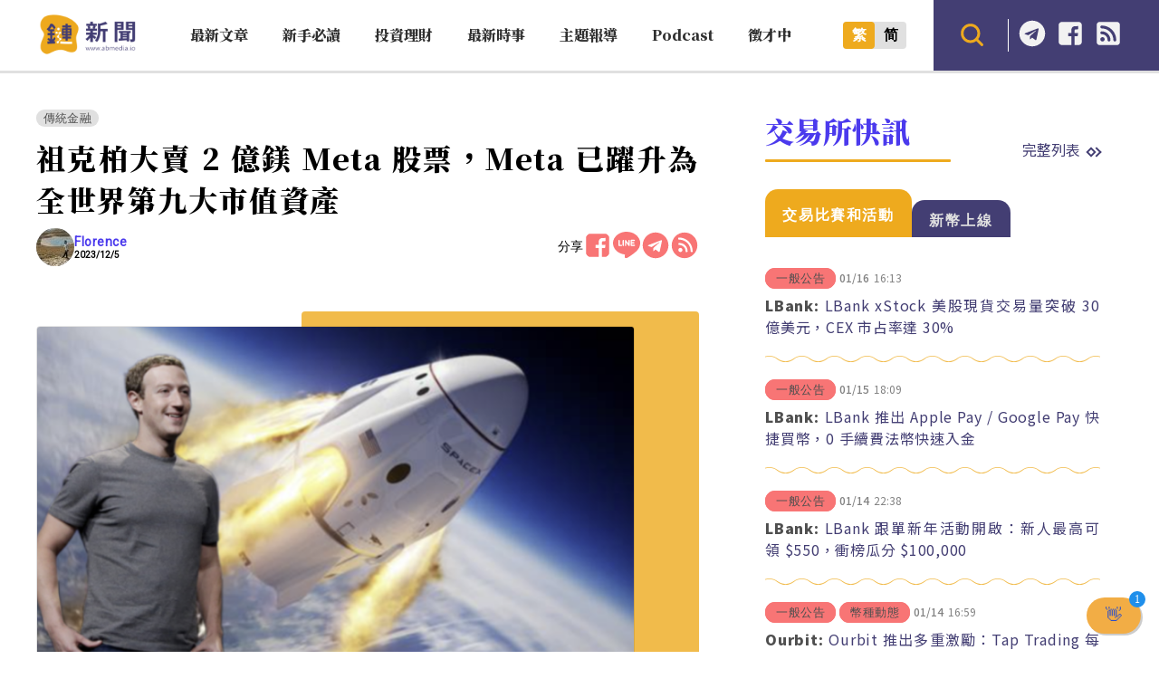

--- FILE ---
content_type: text/html; charset=UTF-8
request_url: https://abmedia.io/mark-zuckerberg-sell-over-2e-meta-stock
body_size: 24679
content:
<!DOCTYPE html>
<!--[if IE 7 | IE 8]>
<html class="ie" lang="zh-TW">
<![endif]-->
<!--[if !(IE 7) | !(IE 8)  ]><!-->
<html lang="zh-TW" class="no-js">
<!--<![endif]-->

<head>
	<meta charset="UTF-8">
	<meta name="author" content="鏈新聞 ABMedia" />
	<meta name="rating" content="general" />
	<meta name="viewport" content="width=device-width, initial-scale=1" />
	<meta name="google-site-verification" content="thCR8BlrrC9xLgp1G7gxTylN7OpECSHk4hscZFtS6WA">
	<meta name="google-site-verification" content="HJNYsKNbLlo3DeUQ_acQxHTACmRTdSE9yyf1oZKA6AE">
	<link rel="preload" as="style" href="https://abmedia.io/wp-content/themes/abmedia/css/main.min.css?ver=1767588833">
	<link rel="preload" as="style" href="https://abmedia.io/wp-content/themes/abmedia/css/header.min.css?ver=1767588833">
	<link rel="preload" as="style" href="https://abmedia.io/wp-content/themes/abmedia/css/rwd.min.css?ver=1767588833">
	<link rel="profile" href="https://gmpg.org/xfn/11">
	<link rel="alternate" title="RSS 2.0 訂閱最新文章" href="https://abmedia.io/feed" />
	<link rel="pingback" href="https://abmedia.io/xmlrpc.php">
	<!--[if lt IE 9]>
	<script src="//html5shiv.googlecode.com/svn/trunk/html5.js"></script>
	<![endif]-->
	<meta name='robots' content='index, follow, max-image-preview:large, max-snippet:-1, max-video-preview:-1' />
	<style>img:is([sizes="auto" i], [sizes^="auto," i]) { contain-intrinsic-size: 3000px 1500px }</style>
	
	<!-- This site is optimized with the Yoast SEO plugin v26.7 - https://yoast.com/wordpress/plugins/seo/ -->
	<title>祖克柏大賣 2 億鎂 Meta 股票，Meta 已躍升為全世界第九大市值資產 | 鏈新聞 ABMedia</title>
	<meta name="description" content="Meta 創辦人祖克柏 (Mark Zuckerberg) 睽違兩年後首次賣股，自十一月賣出逾 2 億美元的 Meta 股票。祖克柏仍持有 Meta 約 13% 的股份，為其 1,177 億美元財富的重要組成。他與妻子 Priscilla Chan 之前曾承諾，將在有生之年將 99% 的財富用於慈善事業。" />
	<link rel="canonical" href="https://abmedia.io/mark-zuckerberg-sell-over-2e-meta-stock" />
	<meta property="og:locale" content="zh_TW" />
	<meta property="og:type" content="article" />
	<meta property="og:title" content="祖克柏大賣 2 億鎂 Meta 股票，Meta 已躍升為全世界第九大市值資產 | 鏈新聞 ABMedia" />
	<meta property="og:description" content="Meta 創辦人祖克柏 (Mark Zuckerberg) 睽違兩年後首次賣股，自十一月賣出逾 2 億美元的 Meta 股票。祖克柏仍持有 Meta 約 13% 的股份，為其 1,177 億美元財富的重要組成。他與妻子 Priscilla Chan 之前曾承諾，將在有生之年將 99% 的財富用於慈善事業。" />
	<meta property="og:url" content="https://abmedia.io/mark-zuckerberg-sell-over-2e-meta-stock" />
	<meta property="og:site_name" content="鏈新聞 ABMedia" />
	<meta property="article:publisher" content="https://www.facebook.com/abmedia.io/" />
	<meta property="article:published_time" content="2023-12-05T03:13:20+00:00" />
	<meta property="article:modified_time" content="2023-12-05T03:14:50+00:00" />
	<meta property="og:image" content="https://abmedia.io/wp-content/uploads/2023/12/圖片_2023-12-05_110839988.png" />
	<meta property="og:image:width" content="713" />
	<meta property="og:image:height" content="432" />
	<meta property="og:image:type" content="image/png" />
	<meta name="author" content="Florence" />
	<meta name="twitter:card" content="summary_large_image" />
	<meta name="twitter:creator" content="@ABMedia_Crypto" />
	<meta name="twitter:site" content="@ABMedia_Crypto" />
	<script type="application/ld+json" class="yoast-schema-graph">{"@context":"https://schema.org","@graph":[{"@type":"NewsArticle","@id":"https://abmedia.io/mark-zuckerberg-sell-over-2e-meta-stock#article","isPartOf":{"@id":"https://abmedia.io/mark-zuckerberg-sell-over-2e-meta-stock"},"author":{"name":"Florence","@id":"https://abmedia.io/#/schema/person/e0df5e0cc7ef5b87d19a0c72e5d6a418"},"headline":"祖克柏大賣 2 億鎂 Meta 股票，Meta 已躍升為全世界第九大市值資產","datePublished":"2023-12-05T03:13:20+00:00","dateModified":"2023-12-05T03:14:50+00:00","mainEntityOfPage":{"@id":"https://abmedia.io/mark-zuckerberg-sell-over-2e-meta-stock"},"wordCount":33,"publisher":{"@id":"https://abmedia.io/#organization"},"image":{"@id":"https://abmedia.io/mark-zuckerberg-sell-over-2e-meta-stock#primaryimage"},"thumbnailUrl":"https://i0.wp.com/abmedia.io/wp-content/uploads/2023/12/%E5%9C%96%E7%89%87_2023-12-05_110839988.png?fit=713%2C432&quality=99&ssl=1","keywords":["Mark Zuckerberg","META","祖克柏"],"articleSection":["傳統金融"],"inLanguage":"zh-TW"},{"@type":"WebPage","@id":"https://abmedia.io/mark-zuckerberg-sell-over-2e-meta-stock","url":"https://abmedia.io/mark-zuckerberg-sell-over-2e-meta-stock","name":"祖克柏大賣 2 億鎂 Meta 股票，Meta 已躍升為全世界第九大市值資產 | 鏈新聞 ABMedia","isPartOf":{"@id":"https://abmedia.io/#website"},"primaryImageOfPage":{"@id":"https://abmedia.io/mark-zuckerberg-sell-over-2e-meta-stock#primaryimage"},"image":{"@id":"https://abmedia.io/mark-zuckerberg-sell-over-2e-meta-stock#primaryimage"},"thumbnailUrl":"https://i0.wp.com/abmedia.io/wp-content/uploads/2023/12/%E5%9C%96%E7%89%87_2023-12-05_110839988.png?fit=713%2C432&quality=99&ssl=1","datePublished":"2023-12-05T03:13:20+00:00","dateModified":"2023-12-05T03:14:50+00:00","description":"Meta 創辦人祖克柏 (Mark Zuckerberg) 睽違兩年後首次賣股，自十一月賣出逾 2 億美元的 Meta 股票。祖克柏仍持有 Meta 約 13% 的股份，為其 1,177 億美元財富的重要組成。他與妻子 Priscilla Chan 之前曾承諾，將在有生之年將 99% 的財富用於慈善事業。","breadcrumb":{"@id":"https://abmedia.io/mark-zuckerberg-sell-over-2e-meta-stock#breadcrumb"},"inLanguage":"zh-TW","potentialAction":[{"@type":"ReadAction","target":["https://abmedia.io/mark-zuckerberg-sell-over-2e-meta-stock"]}]},{"@type":"ImageObject","inLanguage":"zh-TW","@id":"https://abmedia.io/mark-zuckerberg-sell-over-2e-meta-stock#primaryimage","url":"https://i0.wp.com/abmedia.io/wp-content/uploads/2023/12/%E5%9C%96%E7%89%87_2023-12-05_110839988.png?fit=713%2C432&quality=99&ssl=1","contentUrl":"https://i0.wp.com/abmedia.io/wp-content/uploads/2023/12/%E5%9C%96%E7%89%87_2023-12-05_110839988.png?fit=713%2C432&quality=99&ssl=1","width":713,"height":432,"caption":"祖克柏大賣 2 億鎂 Meta 股票，Meta 已躍升為全世界第九大市值資產"},{"@type":"BreadcrumbList","@id":"https://abmedia.io/mark-zuckerberg-sell-over-2e-meta-stock#breadcrumb","itemListElement":[{"@type":"ListItem","position":1,"name":"首頁","item":"https://abmedia.io/"},{"@type":"ListItem","position":2,"name":"投資理財","item":"https://abmedia.io/category/invsetments"},{"@type":"ListItem","position":3,"name":"傳統金融","item":"https://abmedia.io/category/invsetments/economics_finance"},{"@type":"ListItem","position":4,"name":"祖克柏大賣 2 億鎂 Meta 股票，Meta 已躍升為全世界第九大市值資產"}]},{"@type":"WebSite","@id":"https://abmedia.io/#website","url":"https://abmedia.io/","name":"鏈新聞 ABMedia","description":"台灣最值得信賴的區塊鏈媒體「鏈新聞」(比特幣、虛擬貨幣)","publisher":{"@id":"https://abmedia.io/#organization"},"potentialAction":[{"@type":"SearchAction","target":{"@type":"EntryPoint","urlTemplate":"https://abmedia.io/?s={search_term_string}"},"query-input":{"@type":"PropertyValueSpecification","valueRequired":true,"valueName":"search_term_string"}}],"inLanguage":"zh-TW"},{"@type":"Organization","@id":"https://abmedia.io/#organization","name":"鏈新聞 ABMedia","url":"https://abmedia.io/","logo":{"@type":"ImageObject","inLanguage":"zh-TW","@id":"https://abmedia.io/#/schema/logo/image/","url":"https://abmedia.io/wp-content/uploads/2022/06/鏈新聞-03.jpg","contentUrl":"https://abmedia.io/wp-content/uploads/2022/06/鏈新聞-03.jpg","width":1200,"height":900,"caption":"鏈新聞 ABMedia"},"image":{"@id":"https://abmedia.io/#/schema/logo/image/"},"sameAs":["https://www.facebook.com/abmedia.io/","https://x.com/ABMedia_Crypto"]},{"@type":"Person","@id":"https://abmedia.io/#/schema/person/e0df5e0cc7ef5b87d19a0c72e5d6a418","name":"Florence","image":{"@type":"ImageObject","inLanguage":"zh-TW","@id":"https://abmedia.io/#/schema/person/image/","url":"https://abmedia.io/wp-content/uploads/2022/07/avatar_user_63_1658748134-96x96.jpg","contentUrl":"https://abmedia.io/wp-content/uploads/2022/07/avatar_user_63_1658748134-96x96.jpg","caption":"Florence"},"url":"https://abmedia.io/author/florence"}]}</script>
	<!-- / Yoast SEO plugin. -->


<link rel='dns-prefetch' href='//ajax.googleapis.com' />
<link rel='dns-prefetch' href='//stats.wp.com' />
<link rel='preconnect' href='//i0.wp.com' />
<script type="1caafe4ef6af693577e968bf-text/javascript">
/* <![CDATA[ */
window._wpemojiSettings = {"baseUrl":"https:\/\/s.w.org\/images\/core\/emoji\/16.0.1\/72x72\/","ext":".png","svgUrl":"https:\/\/s.w.org\/images\/core\/emoji\/16.0.1\/svg\/","svgExt":".svg","source":{"concatemoji":"https:\/\/abmedia.io\/wp-includes\/js\/wp-emoji-release.min.js?ver=6.8.3"}};
/*! This file is auto-generated */
!function(s,n){var o,i,e;function c(e){try{var t={supportTests:e,timestamp:(new Date).valueOf()};sessionStorage.setItem(o,JSON.stringify(t))}catch(e){}}function p(e,t,n){e.clearRect(0,0,e.canvas.width,e.canvas.height),e.fillText(t,0,0);var t=new Uint32Array(e.getImageData(0,0,e.canvas.width,e.canvas.height).data),a=(e.clearRect(0,0,e.canvas.width,e.canvas.height),e.fillText(n,0,0),new Uint32Array(e.getImageData(0,0,e.canvas.width,e.canvas.height).data));return t.every(function(e,t){return e===a[t]})}function u(e,t){e.clearRect(0,0,e.canvas.width,e.canvas.height),e.fillText(t,0,0);for(var n=e.getImageData(16,16,1,1),a=0;a<n.data.length;a++)if(0!==n.data[a])return!1;return!0}function f(e,t,n,a){switch(t){case"flag":return n(e,"\ud83c\udff3\ufe0f\u200d\u26a7\ufe0f","\ud83c\udff3\ufe0f\u200b\u26a7\ufe0f")?!1:!n(e,"\ud83c\udde8\ud83c\uddf6","\ud83c\udde8\u200b\ud83c\uddf6")&&!n(e,"\ud83c\udff4\udb40\udc67\udb40\udc62\udb40\udc65\udb40\udc6e\udb40\udc67\udb40\udc7f","\ud83c\udff4\u200b\udb40\udc67\u200b\udb40\udc62\u200b\udb40\udc65\u200b\udb40\udc6e\u200b\udb40\udc67\u200b\udb40\udc7f");case"emoji":return!a(e,"\ud83e\udedf")}return!1}function g(e,t,n,a){var r="undefined"!=typeof WorkerGlobalScope&&self instanceof WorkerGlobalScope?new OffscreenCanvas(300,150):s.createElement("canvas"),o=r.getContext("2d",{willReadFrequently:!0}),i=(o.textBaseline="top",o.font="600 32px Arial",{});return e.forEach(function(e){i[e]=t(o,e,n,a)}),i}function t(e){var t=s.createElement("script");t.src=e,t.defer=!0,s.head.appendChild(t)}"undefined"!=typeof Promise&&(o="wpEmojiSettingsSupports",i=["flag","emoji"],n.supports={everything:!0,everythingExceptFlag:!0},e=new Promise(function(e){s.addEventListener("DOMContentLoaded",e,{once:!0})}),new Promise(function(t){var n=function(){try{var e=JSON.parse(sessionStorage.getItem(o));if("object"==typeof e&&"number"==typeof e.timestamp&&(new Date).valueOf()<e.timestamp+604800&&"object"==typeof e.supportTests)return e.supportTests}catch(e){}return null}();if(!n){if("undefined"!=typeof Worker&&"undefined"!=typeof OffscreenCanvas&&"undefined"!=typeof URL&&URL.createObjectURL&&"undefined"!=typeof Blob)try{var e="postMessage("+g.toString()+"("+[JSON.stringify(i),f.toString(),p.toString(),u.toString()].join(",")+"));",a=new Blob([e],{type:"text/javascript"}),r=new Worker(URL.createObjectURL(a),{name:"wpTestEmojiSupports"});return void(r.onmessage=function(e){c(n=e.data),r.terminate(),t(n)})}catch(e){}c(n=g(i,f,p,u))}t(n)}).then(function(e){for(var t in e)n.supports[t]=e[t],n.supports.everything=n.supports.everything&&n.supports[t],"flag"!==t&&(n.supports.everythingExceptFlag=n.supports.everythingExceptFlag&&n.supports[t]);n.supports.everythingExceptFlag=n.supports.everythingExceptFlag&&!n.supports.flag,n.DOMReady=!1,n.readyCallback=function(){n.DOMReady=!0}}).then(function(){return e}).then(function(){var e;n.supports.everything||(n.readyCallback(),(e=n.source||{}).concatemoji?t(e.concatemoji):e.wpemoji&&e.twemoji&&(t(e.twemoji),t(e.wpemoji)))}))}((window,document),window._wpemojiSettings);
/* ]]> */
</script>
<!-- abmedia.io is managing ads with Advanced Ads 2.0.16 – https://wpadvancedads.com/ --><script id="abmed-ready" type="1caafe4ef6af693577e968bf-text/javascript">
			window.advanced_ads_ready=function(e,a){a=a||"complete";var d=function(e){return"interactive"===a?"loading"!==e:"complete"===e};d(document.readyState)?e():document.addEventListener("readystatechange",(function(a){d(a.target.readyState)&&e()}),{once:"interactive"===a})},window.advanced_ads_ready_queue=window.advanced_ads_ready_queue||[];		</script>
		
<link rel='stylesheet' id='theme-abmedia-main-css' href='https://abmedia.io/wp-content/themes/abmedia/css/main.min.css?ver=1767588833' type='text/css' media='all' />
<link rel='stylesheet' id='theme-abmedia-header-css' href='https://abmedia.io/wp-content/themes/abmedia/css/header.min.css?ver=1767588833' type='text/css' media='all' />
<link rel='stylesheet' id='theme-abmedia-footer-css' href='https://abmedia.io/wp-content/themes/abmedia/css/footer.min.css?ver=1767588833' type='text/css' media='all' />
<link rel='stylesheet' id='theme-abmedia-rwd-css' href='https://abmedia.io/wp-content/themes/abmedia/css/rwd.min.css?ver=1767588833' type='text/css' media='all' />
<style id='wp-emoji-styles-inline-css' type='text/css'>

	img.wp-smiley, img.emoji {
		display: inline !important;
		border: none !important;
		box-shadow: none !important;
		height: 1em !important;
		width: 1em !important;
		margin: 0 0.07em !important;
		vertical-align: -0.1em !important;
		background: none !important;
		padding: 0 !important;
	}
</style>
<link rel='stylesheet' id='wp-block-library-css' href='https://abmedia.io/wp-includes/css/dist/block-library/style.min.css?ver=6.8.3' type='text/css' media='all' />
<style id='classic-theme-styles-inline-css' type='text/css'>
/*! This file is auto-generated */
.wp-block-button__link{color:#fff;background-color:#32373c;border-radius:9999px;box-shadow:none;text-decoration:none;padding:calc(.667em + 2px) calc(1.333em + 2px);font-size:1.125em}.wp-block-file__button{background:#32373c;color:#fff;text-decoration:none}
</style>
<link rel='stylesheet' id='wp-components-css' href='https://abmedia.io/wp-includes/css/dist/components/style.min.css?ver=6.8.3' type='text/css' media='all' />
<link rel='stylesheet' id='wp-preferences-css' href='https://abmedia.io/wp-includes/css/dist/preferences/style.min.css?ver=6.8.3' type='text/css' media='all' />
<link rel='stylesheet' id='wp-block-editor-css' href='https://abmedia.io/wp-includes/css/dist/block-editor/style.min.css?ver=6.8.3' type='text/css' media='all' />
<link rel='stylesheet' id='popup-maker-block-library-style-css' href='https://abmedia.io/wp-content/plugins/popup-maker/dist/packages/block-library-style.css?ver=dbea705cfafe089d65f1' type='text/css' media='all' />
<link rel='stylesheet' id='mediaelement-css' href='https://abmedia.io/wp-includes/js/mediaelement/mediaelementplayer-legacy.min.css?ver=4.2.17' type='text/css' media='all' />
<link rel='stylesheet' id='wp-mediaelement-css' href='https://abmedia.io/wp-includes/js/mediaelement/wp-mediaelement.min.css?ver=6.8.3' type='text/css' media='all' />
<style id='jetpack-sharing-buttons-style-inline-css' type='text/css'>
.jetpack-sharing-buttons__services-list{display:flex;flex-direction:row;flex-wrap:wrap;gap:0;list-style-type:none;margin:5px;padding:0}.jetpack-sharing-buttons__services-list.has-small-icon-size{font-size:12px}.jetpack-sharing-buttons__services-list.has-normal-icon-size{font-size:16px}.jetpack-sharing-buttons__services-list.has-large-icon-size{font-size:24px}.jetpack-sharing-buttons__services-list.has-huge-icon-size{font-size:36px}@media print{.jetpack-sharing-buttons__services-list{display:none!important}}.editor-styles-wrapper .wp-block-jetpack-sharing-buttons{gap:0;padding-inline-start:0}ul.jetpack-sharing-buttons__services-list.has-background{padding:1.25em 2.375em}
</style>
<style id='global-styles-inline-css' type='text/css'>
:root{--wp--preset--aspect-ratio--square: 1;--wp--preset--aspect-ratio--4-3: 4/3;--wp--preset--aspect-ratio--3-4: 3/4;--wp--preset--aspect-ratio--3-2: 3/2;--wp--preset--aspect-ratio--2-3: 2/3;--wp--preset--aspect-ratio--16-9: 16/9;--wp--preset--aspect-ratio--9-16: 9/16;--wp--preset--color--black: #000000;--wp--preset--color--cyan-bluish-gray: #abb8c3;--wp--preset--color--white: #ffffff;--wp--preset--color--pale-pink: #f78da7;--wp--preset--color--vivid-red: #cf2e2e;--wp--preset--color--luminous-vivid-orange: #ff6900;--wp--preset--color--luminous-vivid-amber: #fcb900;--wp--preset--color--light-green-cyan: #7bdcb5;--wp--preset--color--vivid-green-cyan: #00d084;--wp--preset--color--pale-cyan-blue: #8ed1fc;--wp--preset--color--vivid-cyan-blue: #0693e3;--wp--preset--color--vivid-purple: #9b51e0;--wp--preset--gradient--vivid-cyan-blue-to-vivid-purple: linear-gradient(135deg,rgba(6,147,227,1) 0%,rgb(155,81,224) 100%);--wp--preset--gradient--light-green-cyan-to-vivid-green-cyan: linear-gradient(135deg,rgb(122,220,180) 0%,rgb(0,208,130) 100%);--wp--preset--gradient--luminous-vivid-amber-to-luminous-vivid-orange: linear-gradient(135deg,rgba(252,185,0,1) 0%,rgba(255,105,0,1) 100%);--wp--preset--gradient--luminous-vivid-orange-to-vivid-red: linear-gradient(135deg,rgba(255,105,0,1) 0%,rgb(207,46,46) 100%);--wp--preset--gradient--very-light-gray-to-cyan-bluish-gray: linear-gradient(135deg,rgb(238,238,238) 0%,rgb(169,184,195) 100%);--wp--preset--gradient--cool-to-warm-spectrum: linear-gradient(135deg,rgb(74,234,220) 0%,rgb(151,120,209) 20%,rgb(207,42,186) 40%,rgb(238,44,130) 60%,rgb(251,105,98) 80%,rgb(254,248,76) 100%);--wp--preset--gradient--blush-light-purple: linear-gradient(135deg,rgb(255,206,236) 0%,rgb(152,150,240) 100%);--wp--preset--gradient--blush-bordeaux: linear-gradient(135deg,rgb(254,205,165) 0%,rgb(254,45,45) 50%,rgb(107,0,62) 100%);--wp--preset--gradient--luminous-dusk: linear-gradient(135deg,rgb(255,203,112) 0%,rgb(199,81,192) 50%,rgb(65,88,208) 100%);--wp--preset--gradient--pale-ocean: linear-gradient(135deg,rgb(255,245,203) 0%,rgb(182,227,212) 50%,rgb(51,167,181) 100%);--wp--preset--gradient--electric-grass: linear-gradient(135deg,rgb(202,248,128) 0%,rgb(113,206,126) 100%);--wp--preset--gradient--midnight: linear-gradient(135deg,rgb(2,3,129) 0%,rgb(40,116,252) 100%);--wp--preset--font-size--small: 13px;--wp--preset--font-size--medium: 20px;--wp--preset--font-size--large: 36px;--wp--preset--font-size--x-large: 42px;--wp--preset--spacing--20: 0.44rem;--wp--preset--spacing--30: 0.67rem;--wp--preset--spacing--40: 1rem;--wp--preset--spacing--50: 1.5rem;--wp--preset--spacing--60: 2.25rem;--wp--preset--spacing--70: 3.38rem;--wp--preset--spacing--80: 5.06rem;--wp--preset--shadow--natural: 6px 6px 9px rgba(0, 0, 0, 0.2);--wp--preset--shadow--deep: 12px 12px 50px rgba(0, 0, 0, 0.4);--wp--preset--shadow--sharp: 6px 6px 0px rgba(0, 0, 0, 0.2);--wp--preset--shadow--outlined: 6px 6px 0px -3px rgba(255, 255, 255, 1), 6px 6px rgba(0, 0, 0, 1);--wp--preset--shadow--crisp: 6px 6px 0px rgba(0, 0, 0, 1);}:where(.is-layout-flex){gap: 0.5em;}:where(.is-layout-grid){gap: 0.5em;}body .is-layout-flex{display: flex;}.is-layout-flex{flex-wrap: wrap;align-items: center;}.is-layout-flex > :is(*, div){margin: 0;}body .is-layout-grid{display: grid;}.is-layout-grid > :is(*, div){margin: 0;}:where(.wp-block-columns.is-layout-flex){gap: 2em;}:where(.wp-block-columns.is-layout-grid){gap: 2em;}:where(.wp-block-post-template.is-layout-flex){gap: 1.25em;}:where(.wp-block-post-template.is-layout-grid){gap: 1.25em;}.has-black-color{color: var(--wp--preset--color--black) !important;}.has-cyan-bluish-gray-color{color: var(--wp--preset--color--cyan-bluish-gray) !important;}.has-white-color{color: var(--wp--preset--color--white) !important;}.has-pale-pink-color{color: var(--wp--preset--color--pale-pink) !important;}.has-vivid-red-color{color: var(--wp--preset--color--vivid-red) !important;}.has-luminous-vivid-orange-color{color: var(--wp--preset--color--luminous-vivid-orange) !important;}.has-luminous-vivid-amber-color{color: var(--wp--preset--color--luminous-vivid-amber) !important;}.has-light-green-cyan-color{color: var(--wp--preset--color--light-green-cyan) !important;}.has-vivid-green-cyan-color{color: var(--wp--preset--color--vivid-green-cyan) !important;}.has-pale-cyan-blue-color{color: var(--wp--preset--color--pale-cyan-blue) !important;}.has-vivid-cyan-blue-color{color: var(--wp--preset--color--vivid-cyan-blue) !important;}.has-vivid-purple-color{color: var(--wp--preset--color--vivid-purple) !important;}.has-black-background-color{background-color: var(--wp--preset--color--black) !important;}.has-cyan-bluish-gray-background-color{background-color: var(--wp--preset--color--cyan-bluish-gray) !important;}.has-white-background-color{background-color: var(--wp--preset--color--white) !important;}.has-pale-pink-background-color{background-color: var(--wp--preset--color--pale-pink) !important;}.has-vivid-red-background-color{background-color: var(--wp--preset--color--vivid-red) !important;}.has-luminous-vivid-orange-background-color{background-color: var(--wp--preset--color--luminous-vivid-orange) !important;}.has-luminous-vivid-amber-background-color{background-color: var(--wp--preset--color--luminous-vivid-amber) !important;}.has-light-green-cyan-background-color{background-color: var(--wp--preset--color--light-green-cyan) !important;}.has-vivid-green-cyan-background-color{background-color: var(--wp--preset--color--vivid-green-cyan) !important;}.has-pale-cyan-blue-background-color{background-color: var(--wp--preset--color--pale-cyan-blue) !important;}.has-vivid-cyan-blue-background-color{background-color: var(--wp--preset--color--vivid-cyan-blue) !important;}.has-vivid-purple-background-color{background-color: var(--wp--preset--color--vivid-purple) !important;}.has-black-border-color{border-color: var(--wp--preset--color--black) !important;}.has-cyan-bluish-gray-border-color{border-color: var(--wp--preset--color--cyan-bluish-gray) !important;}.has-white-border-color{border-color: var(--wp--preset--color--white) !important;}.has-pale-pink-border-color{border-color: var(--wp--preset--color--pale-pink) !important;}.has-vivid-red-border-color{border-color: var(--wp--preset--color--vivid-red) !important;}.has-luminous-vivid-orange-border-color{border-color: var(--wp--preset--color--luminous-vivid-orange) !important;}.has-luminous-vivid-amber-border-color{border-color: var(--wp--preset--color--luminous-vivid-amber) !important;}.has-light-green-cyan-border-color{border-color: var(--wp--preset--color--light-green-cyan) !important;}.has-vivid-green-cyan-border-color{border-color: var(--wp--preset--color--vivid-green-cyan) !important;}.has-pale-cyan-blue-border-color{border-color: var(--wp--preset--color--pale-cyan-blue) !important;}.has-vivid-cyan-blue-border-color{border-color: var(--wp--preset--color--vivid-cyan-blue) !important;}.has-vivid-purple-border-color{border-color: var(--wp--preset--color--vivid-purple) !important;}.has-vivid-cyan-blue-to-vivid-purple-gradient-background{background: var(--wp--preset--gradient--vivid-cyan-blue-to-vivid-purple) !important;}.has-light-green-cyan-to-vivid-green-cyan-gradient-background{background: var(--wp--preset--gradient--light-green-cyan-to-vivid-green-cyan) !important;}.has-luminous-vivid-amber-to-luminous-vivid-orange-gradient-background{background: var(--wp--preset--gradient--luminous-vivid-amber-to-luminous-vivid-orange) !important;}.has-luminous-vivid-orange-to-vivid-red-gradient-background{background: var(--wp--preset--gradient--luminous-vivid-orange-to-vivid-red) !important;}.has-very-light-gray-to-cyan-bluish-gray-gradient-background{background: var(--wp--preset--gradient--very-light-gray-to-cyan-bluish-gray) !important;}.has-cool-to-warm-spectrum-gradient-background{background: var(--wp--preset--gradient--cool-to-warm-spectrum) !important;}.has-blush-light-purple-gradient-background{background: var(--wp--preset--gradient--blush-light-purple) !important;}.has-blush-bordeaux-gradient-background{background: var(--wp--preset--gradient--blush-bordeaux) !important;}.has-luminous-dusk-gradient-background{background: var(--wp--preset--gradient--luminous-dusk) !important;}.has-pale-ocean-gradient-background{background: var(--wp--preset--gradient--pale-ocean) !important;}.has-electric-grass-gradient-background{background: var(--wp--preset--gradient--electric-grass) !important;}.has-midnight-gradient-background{background: var(--wp--preset--gradient--midnight) !important;}.has-small-font-size{font-size: var(--wp--preset--font-size--small) !important;}.has-medium-font-size{font-size: var(--wp--preset--font-size--medium) !important;}.has-large-font-size{font-size: var(--wp--preset--font-size--large) !important;}.has-x-large-font-size{font-size: var(--wp--preset--font-size--x-large) !important;}
:where(.wp-block-post-template.is-layout-flex){gap: 1.25em;}:where(.wp-block-post-template.is-layout-grid){gap: 1.25em;}
:where(.wp-block-columns.is-layout-flex){gap: 2em;}:where(.wp-block-columns.is-layout-grid){gap: 2em;}
:root :where(.wp-block-pullquote){font-size: 1.5em;line-height: 1.6;}
</style>
<link rel='stylesheet' id='abmedia-keywords-linker-css-css' href='https://abmedia.io/wp-content/plugins/abmedia-keywords-linker/abmedia-keywords-linker.css?ver=1758180255' type='text/css' media='all' />
<link rel='stylesheet' id='theme-abmedia-news-css' href='https://abmedia.io/wp-content/plugins/abmedia-news-api/style.min.css?ver=1758272854' type='text/css' media='all' />
<link rel='stylesheet' id='gn-frontend-gnfollow-style-css' href='https://abmedia.io/wp-content/plugins/gn-publisher/assets/css/gn-frontend-gnfollow.min.css?ver=1.5.26' type='text/css' media='all' />
<link rel='stylesheet' id='rss-retriever-css' href='https://abmedia.io/wp-content/plugins/wp-rss-retriever/inc/css/rss-retriever.css?ver=1.6.10' type='text/css' media='all' />
<link rel='stylesheet' id='ez-toc-css' href='https://abmedia.io/wp-content/plugins/easy-table-of-contents/assets/css/screen.min.css?ver=2.0.80' type='text/css' media='all' />
<style id='ez-toc-inline-css' type='text/css'>
div#ez-toc-container .ez-toc-title {font-size: 120%;}div#ez-toc-container .ez-toc-title {font-weight: 500;}div#ez-toc-container ul li , div#ez-toc-container ul li a {font-size: 95%;}div#ez-toc-container ul li , div#ez-toc-container ul li a {font-weight: 500;}div#ez-toc-container nav ul ul li {font-size: 90%;}.ez-toc-box-title {font-weight: bold; margin-bottom: 10px; text-align: center; text-transform: uppercase; letter-spacing: 1px; color: #666; padding-bottom: 5px;position:absolute;top:-4%;left:5%;background-color: inherit;transition: top 0.3s ease;}.ez-toc-box-title.toc-closed {top:-25%;}
.ez-toc-container-direction {direction: ltr;}.ez-toc-counter ul{counter-reset: item ;}.ez-toc-counter nav ul li a::before {content: counters(item, '.', decimal) '. ';display: inline-block;counter-increment: item;flex-grow: 0;flex-shrink: 0;margin-right: .2em; float: left; }.ez-toc-widget-direction {direction: ltr;}.ez-toc-widget-container ul{counter-reset: item ;}.ez-toc-widget-container nav ul li a::before {content: counters(item, '.', decimal) '. ';display: inline-block;counter-increment: item;flex-grow: 0;flex-shrink: 0;margin-right: .2em; float: left; }
</style>
<link rel='stylesheet' id='popup-maker-site-css' href='//abmedia.io/wp-content/uploads/pum/pum-site-styles.css?generated=1767330064&#038;ver=1.21.5' type='text/css' media='all' />
<script type="1caafe4ef6af693577e968bf-text/javascript" src="https://abmedia.io/wp-includes/js/jquery/jquery.min.js?ver=3.7.1" id="jquery-core-js"></script>
<script type="1caafe4ef6af693577e968bf-text/javascript" src="https://abmedia.io/wp-includes/js/jquery/jquery-migrate.min.js?ver=3.4.1" id="jquery-migrate-js"></script>
<script type="1caafe4ef6af693577e968bf-text/javascript" src="https://abmedia.io/wp-content/themes/abmedia/js/post-progress.min.js?ver=1767588833" id="theme-abmedia-post-progress-js"></script>
<script type="1caafe4ef6af693577e968bf-text/javascript" id="achang-abmedia-rwd-js-extra">
/* <![CDATA[ */
var abThemeData = {"theme_url":"https:\/\/abmedia.io\/wp-content\/themes\/abmedia"};
/* ]]> */
</script>
<script type="1caafe4ef6af693577e968bf-text/javascript" src="https://abmedia.io/wp-content/themes/abmedia/js/rwd-menu.min.js?ver=1767588833" id="achang-abmedia-rwd-js"></script>
<script type="1caafe4ef6af693577e968bf-text/javascript" src="https://abmedia.io/wp-content/themes/abmedia/js/opencc.min.js?ver=6.8.3" id="achang-abmedia-opencc-js"></script>
<script type="1caafe4ef6af693577e968bf-text/javascript" src="https://abmedia.io/wp-content/themes/abmedia/js/search.min.js?ver=6.8.3" id="achang-abmedia-search-js"></script>
<script type="1caafe4ef6af693577e968bf-text/javascript" src="https://abmedia.io/wp-content/plugins/abmedia-news-api/script.min.js?ver=1758272854" id="theme-abmedia-news-js"></script>
<script type="1caafe4ef6af693577e968bf-text/javascript" src="https://ajax.googleapis.com/ajax/libs/webfont/1.6.26/webfont.js?ver=6.8.3" id="abmedia-google-font-js"></script>
<link rel="https://api.w.org/" href="https://abmedia.io/wp-json/" /><link rel="alternate" title="JSON" type="application/json" href="https://abmedia.io/wp-json/wp/v2/posts/85574" /><meta name="generator" content="WordPress 6.8.3" />
<link rel='shortlink' href='https://abmedia.io/?p=85574' />
<link rel="alternate" title="oEmbed (JSON)" type="application/json+oembed" href="https://abmedia.io/wp-json/oembed/1.0/embed?url=https%3A%2F%2Fabmedia.io%2Fmark-zuckerberg-sell-over-2e-meta-stock" />
<link rel="alternate" title="oEmbed (XML)" type="text/xml+oembed" href="https://abmedia.io/wp-json/oembed/1.0/embed?url=https%3A%2F%2Fabmedia.io%2Fmark-zuckerberg-sell-over-2e-meta-stock&#038;format=xml" />
	<style>img#wpstats{display:none}</style>
		<!-- Google tag (gtag.js) -->
<script async src="https://www.googletagmanager.com/gtag/js?id=G-YHG176H809" type="1caafe4ef6af693577e968bf-text/javascript"></script>
<script type="1caafe4ef6af693577e968bf-text/javascript">
  window.dataLayer = window.dataLayer || [];
  function gtag(){dataLayer.push(arguments);}
  gtag('js', new Date());

  gtag('config', 'G-YHG176H809');
</script><link rel="preload" as="image" href="https://abmedia.io/wp-content/uploads/2023/12/圖片_2023-12-05_110839988.png" /><script type="application/ld+json" class="abmedia-schema">
{
    "@context":"https://schema.org",
    "@graph":[
        {
            "@type":"Organization",
            "@id":"https://abmedia.io/#organization",
            "name":"鏈新聞 ABMedia",
            "sameAs":[
            "https://www.facebook.com/abmedia.io/"
            ],
            "email":"wade.kuan@abmedia.io",
            "logo":{
                "@type":"ImageObject",
                "@id":"https://abmedia.io/#logo",
                "url":"https://abmedia.io/wp-content/themes/abmedia/images/logo-top.png",
                "contentUrl":"https://abmedia.io/wp-content/themes/abmedia/images/logo-top.png",
                "caption":"鏈新聞 ABMedia",
                "inLanguage":"zh-TW",
                "width":"600",
                "height":"256"
            }
        },
        {
            "@type":"WebSite",
            "@id":"https://abmedia.io/#website",
            "url":"https://abmedia.io",
            "name":"鏈新聞 ABMedia",
            "publisher":{
                "@id":"https://abmedia.io/#organization"
            },
            "inLanguage":"zh-TW",
            "potentialAction":{
                "@type":"SearchAction",
                "target":"https://abmedia.io/?s={search_term_string}",
                "query-input":"required name=search_term_string"
            }
        }
    ]
}
</script>	
<meta name="google-site-verification" content="thCR8BlrrC9xLgp1G7gxTylN7OpECSHk4hscZFtS6WA" />

<meta name="keywords" content="金融科技,區塊鏈,加密貨幣,比特幣"><link rel="icon" href="https://i0.wp.com/abmedia.io/wp-content/uploads/2022/06/favicon.png?fit=32%2C32&#038;quality=99&#038;ssl=1" sizes="32x32" />
<link rel="icon" href="https://i0.wp.com/abmedia.io/wp-content/uploads/2022/06/favicon.png?fit=160%2C160&#038;quality=99&#038;ssl=1" sizes="192x192" />
<link rel="apple-touch-icon" href="https://i0.wp.com/abmedia.io/wp-content/uploads/2022/06/favicon.png?fit=160%2C160&#038;quality=99&#038;ssl=1" />
<meta name="msapplication-TileImage" content="https://i0.wp.com/abmedia.io/wp-content/uploads/2022/06/favicon.png?fit=160%2C160&#038;quality=99&#038;ssl=1" />
		<style type="text/css" id="wp-custom-css">
			img{max-width:100%;max-height:100%}figure img{width:100%;height:100%;object-fit:cover}
figure { max-width: 100%; margin-left: 0; }
@media (max-width: 300px){
    #container, #main, #sidebar, #footer { overflow: hidden; }
}

#popmake-47873 { width: 80% !important; }

.wp-container-3.no-gap {gap: 0;justify-content: center;}
.wp-container-3.no-gap .wp-block-image, {margin:0}

.wp-block-columns.no-gap { gap: 1em; justify-content: center; }

@media screen and (max-width:768px){
.home .wp-container-3.no-gap.wp-block-columns {
    flex-wrap: wrap!important;
}
	.wp-block-columns.no-gap { gap: 0; }
}

.abmedia-ad .wp-block-image > figure { margin-bottom: 0 !important; }		</style>
		<link rel="preload" as="image" href="https://abmedia.io/wp-content/uploads/2023/12/圖片_2023-12-05_110839988.png"></head>

<body class="wp-singular post-template-default single single-post postid-85574 single-format-standard wp-theme-abmedia">

	<header id="header">
		<div class="header-area">
            <div id="main-menu-toggle">
            <img width="24" height="24" src="https://abmedia.io/wp-content/themes/abmedia/images/menu-toggle.svg" />
            </div>
			<div class="logo-area">
				<h2>                    <a id="logo" href="https://abmedia.io" title="鏈新聞 ABMedia" class="text">
						<img height="48" width="112.5" title="鏈新聞 ABMedia" alt="logo" src="https://abmedia.io/wp-content/themes/abmedia/images/logo-top.png">
                    </a>
				</h2>				<a id="rwd-logo" href="https://abmedia.io" title="鏈新聞 ABMedia"><img width="112.5" height="42" src="https://abmedia.io/wp-content/themes/abmedia/images/logo-mobile.svg"></a>            </div>
			<div id="primary-menu">
				<nav id="access" role="navigation">
					<div class="menu-main-container"><ul id="achang_menu_wrap" class="menu rwd-menu"><li id="menu-item-47856" class="menu-item menu-item-type-post_type menu-item-object-page current_page_parent menu-item-47856"><a href="https://abmedia.io/blog"><span>最新文章</span></a></li>
<li id="menu-item-47829" class="menu-item menu-item-type-taxonomy menu-item-object-category menu-item-has-children menu-item-47829"><a href="https://abmedia.io/category/beginner"><span>新手必讀</span></a>
<ul class="sub-menu">
	<li id="menu-item-47835" class="menu-item menu-item-type-taxonomy menu-item-object-category menu-item-47835"><a href="https://abmedia.io/category/beginner/tutorial"><span>新手指南</span></a></li>
	<li id="menu-item-47836" class="menu-item menu-item-type-taxonomy menu-item-object-category menu-item-47836"><a href="https://abmedia.io/category/beginner/crypto_scams"><span>加密貨幣詐騙</span></a></li>
</ul>
</li>
<li id="menu-item-47830" class="menu-item menu-item-type-taxonomy menu-item-object-category current-post-ancestor menu-item-has-children menu-item-47830"><a href="https://abmedia.io/category/invsetments"><span>投資理財</span></a>
<ul class="sub-menu">
	<li id="menu-item-47837" class="menu-item menu-item-type-taxonomy menu-item-object-category menu-item-47837"><a href="https://abmedia.io/category/invsetments/bitcoin"><span>比特幣</span></a></li>
	<li id="menu-item-47838" class="menu-item menu-item-type-taxonomy menu-item-object-category menu-item-47838"><a href="https://abmedia.io/category/invsetments/ethereum"><span>以太坊</span></a></li>
	<li id="menu-item-47839" class="menu-item menu-item-type-taxonomy menu-item-object-category menu-item-47839"><a href="https://abmedia.io/category/invsetments/market"><span>交易市場</span></a></li>
	<li id="menu-item-47854" class="menu-item menu-item-type-taxonomy menu-item-object-category menu-item-47854"><a href="https://abmedia.io/category/invsetments/nft"><span>NFT</span></a></li>
	<li id="menu-item-50040" class="menu-item menu-item-type-taxonomy menu-item-object-category menu-item-50040"><a href="https://abmedia.io/category/invsetments/game-finance"><span>GameFi</span></a></li>
	<li id="menu-item-47840" class="menu-item menu-item-type-taxonomy menu-item-object-category menu-item-47840"><a href="https://abmedia.io/category/invsetments/defi"><span>DeFi</span></a></li>
	<li id="menu-item-47841" class="menu-item menu-item-type-taxonomy menu-item-object-category menu-item-47841"><a href="https://abmedia.io/category/invsetments/cefi"><span>CeFi</span></a></li>
	<li id="menu-item-47855" class="menu-item menu-item-type-taxonomy menu-item-object-category current-post-ancestor current-menu-parent current-post-parent menu-item-47855"><a href="https://abmedia.io/category/invsetments/economics_finance"><span>傳統金融</span></a></li>
</ul>
</li>
<li id="menu-item-47831" class="menu-item menu-item-type-taxonomy menu-item-object-category menu-item-has-children menu-item-47831"><a href="https://abmedia.io/category/trend"><span>最新時事</span></a>
<ul class="sub-menu">
	<li id="menu-item-47844" class="menu-item menu-item-type-taxonomy menu-item-object-category menu-item-47844"><a href="https://abmedia.io/category/trend/technology-development"><span>產品技術</span></a></li>
	<li id="menu-item-47845" class="menu-item menu-item-type-taxonomy menu-item-object-category menu-item-47845"><a href="https://abmedia.io/category/trend/business-application"><span>商業應用</span></a></li>
	<li id="menu-item-47846" class="menu-item menu-item-type-taxonomy menu-item-object-category menu-item-47846"><a href="https://abmedia.io/category/trend/regulation"><span>政策監理</span></a></li>
	<li id="menu-item-47847" class="menu-item menu-item-type-taxonomy menu-item-object-category menu-item-47847"><a href="https://abmedia.io/category/trend/people"><span>人物觀點</span></a></li>
	<li id="menu-item-47848" class="menu-item menu-item-type-taxonomy menu-item-object-category menu-item-47848"><a href="https://abmedia.io/category/trend/security"><span>資訊安全</span></a></li>
	<li id="menu-item-47849" class="menu-item menu-item-type-taxonomy menu-item-object-category menu-item-47849"><a href="https://abmedia.io/category/trend/cbdc"><span>CBDC</span></a></li>
	<li id="menu-item-47851" class="menu-item menu-item-type-taxonomy menu-item-object-category menu-item-47851"><a href="https://abmedia.io/category/trend/event"><span>活動資訊</span></a></li>
</ul>
</li>
<li id="menu-item-47832" class="menu-item menu-item-type-taxonomy menu-item-object-category menu-item-has-children menu-item-47832"><a href="https://abmedia.io/category/theme"><span>主題報導</span></a>
<ul class="sub-menu">
	<li id="menu-item-47853" class="menu-item menu-item-type-taxonomy menu-item-object-category menu-item-47853"><a href="https://abmedia.io/category/theme/topics"><span>編輯精選</span></a></li>
</ul>
</li>
<li id="menu-item-47843" class="menu-item menu-item-type-taxonomy menu-item-object-category menu-item-47843"><a href="https://abmedia.io/category/theme/podcast"><span>Podcast</span></a></li>
<li id="menu-item-103296" class="menu-item menu-item-type-taxonomy menu-item-object-category menu-item-103296"><a href="https://abmedia.io/category/%e5%be%b5%e6%89%8d%e4%b8%ad"><span>徵才中</span></a></li>
</ul></div>				</nav>
			</div>

			<div class="trans-tr-cn">
				<div>
											<div class="active">繁</div>
											<div class="">简</div>
									</div>
			</div>

			<div class="social">
				<div id="search-btn">
					<img width="32" height="32" src="https://abmedia.io/wp-content/themes/abmedia/images/search.svg">
				</div>
				<a href="https://t.me/abmedia_news" target="_blank">
					<img src="https://abmedia.io/wp-content/themes/abmedia/images/telegram-white.svg">
				</a>
				<a href="https://reurl.cc/yZrO22" target="_blank">
					<img src="https://abmedia.io/wp-content/themes/abmedia/images/fb-white.svg">
				</a>
				<a href="https://abmedia.io/feed" target="_blank">
					<img src="https://abmedia.io/wp-content/themes/abmedia/images/rss-nav.svg">
				</a>
			</div>
		</div>
	</header><script type="1caafe4ef6af693577e968bf-text/javascript">
	jQuery($ => {
		let totalPosts = 1;
		let pending = false;
		const maxPosts = 4;
		$(window).on('scroll.nextPost', ()=>{
			if(!pending && document.body.clientHeight*0.64 < window.scrollY){

				if(totalPosts >= maxPosts){
					$(window).off('scroll.nextPost');
				}else{
					pending = true;
					totalPosts++;
				}
				$.get('https://abmedia.io/wp-admin/admin-ajax.php', {
					action: 'achang_abmedia_next_post',
					post_id: 85574,
					post_not_in: Array.from($('.content article[id^="post-"]')).map(post => post.id.split('-')[1]),
				}, res => {
					$('#main .container>.content').append(res);

					for (let ele of $('.single .content .desc img')) {
						if ('a' !== ele.parentElement.nodeName.toLowerCase()) {
							if('picture' === ele.parentElement.nodeName.toLowerCase()){
								ele = ele.parentElement;
							}
							if (!ele.parentElement.style.position) {
								ele.parentElement.style.position = 'relative';
								ele.parentElement.style.marginBottom = '54px';
							}
							$(ele).before('<div class="content-img-bg"></div>');
						}
					}

					abmediaFunc.ga_single();

					pending = false;

					$(document).trigger('achang_abmedia_after_next_post_ajax', {
						response: res,
						totalPosts: totalPosts
					});
				});
			}
		});
	})
</script>
<div id="main" role="main">
	<div class="container">
		<div class="content">
			    <article id="post-85574" role="article" class="page-single" data-url="https://abmedia.io/mark-zuckerberg-sell-over-2e-meta-stock">
        <header>
            <div class="cat"><a href="https://abmedia.io/category/invsetments/economics_finance" rel="category tag">傳統金融</a></div>
            <h1 class="title">祖克柏大賣 2 億鎂 Meta 股票，Meta 已躍升為全世界第九大市值資產</h1>
            <div class="metas" style="height: 45px;">
                <div>
                                        <img alt='' src='https://abmedia.io/wp-content/uploads/2022/07/avatar_user_63_1658748134-42x42.jpg' srcset='https://abmedia.io/wp-content/uploads/2022/07/avatar_user_63_1658748134-84x84.jpg 2x' class='avatar avatar-42 photo' height='42' width='42' decoding='async'/>                                        <div>
                        <address>
                            <a href="https://abmedia.io/author/florence">Florence</a>
                        </address>
                        <time datetime="2023-12-05T11:13:20+08:00" data-updated="true" >
                            <span class="post-date" title="2023年12月5日 星期二上午11:13">2023/12/5</span>
                        </time>
                    </div>
                </div>
                <div class="abmedia-share">
                    <span>分享</span>
                    <a href="https://www.facebook.com/sharer.php?u=https://abmedia.io/mark-zuckerberg-sell-over-2e-meta-stock" target="_blank">
                        <img src="https://abmedia.io/wp-content/themes/abmedia/images/fb-red.svg">
                    </a>
                    <a href="https://line.me/R/msg/text/?https://abmedia.io/mark-zuckerberg-sell-over-2e-meta-stock" target="_blank">
                        <img src="https://abmedia.io/wp-content/themes/abmedia/images/line-red.svg">
                    </a>
                    <a href="https://t.me/share?url=https://abmedia.io/mark-zuckerberg-sell-over-2e-meta-stock" target="_blank">
                        <img src="https://abmedia.io/wp-content/themes/abmedia/images/telegram-red.svg">
                    </a>
                    <a href="https://abmedia.io/feed" target="_blank">
                        <img src="https://abmedia.io/wp-content/themes/abmedia/images/rss-post.svg">
                    </a>
                </div>
            </div>
                        <figure>
                    <img width="713" height="432" src='https://abmedia.io/wp-content/uploads/2023/12/圖片_2023-12-05_110839988.png' alt='祖克柏大賣 2 億鎂 Meta 股票，Meta 已躍升為全世界第九大市值資產' title='祖克柏大賣 2 億鎂 Meta 股票，Meta 已躍升為全世界第九大市值資產' sizes='(min-width: 769px) 660px' />            </figure>
                    </header>
        <div class="desc">
            <p>Meta 創辦人祖克柏 (Mark Zuckerberg) 睽違兩年後首次賣股，自十一月賣出逾 2 億美元的 Meta 股票。祖克柏仍持有 Meta 約 13% 的股份，為其 1,177 億美元財富的重要組成。他與妻子 Priscilla Chan 之前曾承諾，將在有生之年將 99% 的財富用於慈善事業。</p>
<div id="ez-toc-container" class="ez-toc-v2_0_80 counter-hierarchy ez-toc-counter ez-toc-grey ez-toc-container-direction">
<div class="ez-toc-title-container">
<p class="ez-toc-title" style="cursor:inherit">Table of Contents</p>
<span class="ez-toc-title-toggle"><a href="#" class="ez-toc-pull-right ez-toc-btn ez-toc-btn-xs ez-toc-btn-default ez-toc-toggle" aria-label="顯示/隱藏內容目錄"><span class="ez-toc-js-icon-con"><span class=""><span class="eztoc-hide" style="display:none;">Toggle</span><span class="ez-toc-icon-toggle-span"><svg style="fill: #999;color:#999" xmlns="http://www.w3.org/2000/svg" class="list-377408" width="20px" height="20px" viewBox="0 0 24 24" fill="none"><path d="M6 6H4v2h2V6zm14 0H8v2h12V6zM4 11h2v2H4v-2zm16 0H8v2h12v-2zM4 16h2v2H4v-2zm16 0H8v2h12v-2z" fill="currentColor"></path></svg><svg style="fill: #999;color:#999" class="arrow-unsorted-368013" xmlns="http://www.w3.org/2000/svg" width="10px" height="10px" viewBox="0 0 24 24" version="1.2" baseProfile="tiny"><path d="M18.2 9.3l-6.2-6.3-6.2 6.3c-.2.2-.3.4-.3.7s.1.5.3.7c.2.2.4.3.7.3h11c.3 0 .5-.1.7-.3.2-.2.3-.5.3-.7s-.1-.5-.3-.7zM5.8 14.7l6.2 6.3 6.2-6.3c.2-.2.3-.5.3-.7s-.1-.5-.3-.7c-.2-.2-.4-.3-.7-.3h-11c-.3 0-.5.1-.7.3-.2.2-.3.5-.3.7s.1.5.3.7z"/></svg></span></span></span></a></span></div>
<nav><ul class='ez-toc-list ez-toc-list-level-1 ' ><li class='ez-toc-page-1 ez-toc-heading-level-2'><a class="ez-toc-link ez-toc-heading-1" href="#%E7%A5%96%E5%85%8B%E6%9F%8F%E8%B3%A3%E5%87%BA%E9%80%BE_2_%E5%84%84%E7%BE%8E%E5%85%83%E8%82%A1%E7%A5%A8" >祖克柏賣出逾 2 億美元股票</a></li><li class='ez-toc-page-1 ez-toc-heading-level-2'><a class="ez-toc-link ez-toc-heading-2" href="#%E7%A5%96%E5%85%8B%E6%9F%8F%E4%BB%8D%E6%8C%81%E6%9C%89_13_%E8%82%A1%E4%BB%BD%EF%BC%8C%E6%89%BF%E8%AB%BE%E5%B0%87_99_%E8%B2%A1%E5%AF%8C%E7%94%A8%E6%96%BC%E6%85%88%E5%96%84%E4%BA%8B%E6%A5%AD" >祖克柏仍持有 13% 股份，承諾將 99% 財富用於慈善事業</a></li></ul></nav></div>
<h2><span class="ez-toc-section" id="%E7%A5%96%E5%85%8B%E6%9F%8F%E8%B3%A3%E5%87%BA%E9%80%BE_2_%E5%84%84%E7%BE%8E%E5%85%83%E8%82%A1%E7%A5%A8"></span>祖克柏賣出逾 2 億美元股票<span class="ez-toc-section-end"></span></h2>
<p>根據<a href="https://www.sec.gov/Archives/edgar/data/1326801/000192109423000980/xsl144X01/primary_doc.xml" target="_blank" rel="noopener"> SEC 的文件</a>，祖克柏在睽違兩年後首次賣股，十一月幾乎天天賣，共出售了 616,198 股的 Meta 股票，價值超過 2 億美元。十二月 (文件上揭露為 12/4 出售) 再出售 28,009 股，估計價值為 889 萬美元。股票來源為其 2004 年的創辦人持股及 2013 年的選擇權行使，估計價值為 889 萬美元。</p>
<p>Meta 股價在歷經了去年元宇宙的低潮，今年更受惠於廣告回流及 AI 的發展前景，由 88 美元的低點一路反彈，今年迄今已上漲了 160%，是帶動今年美國股市主要漲幅的七大科技巨頭 (G7) 之一，目前為全世界<a href="https://companiesmarketcap.com/assets-by-market-cap//" target="_blank" rel="noopener">第九大市值</a>的資產 (第一為黃金，第二為 Apple ，第十則為近期躍升的比特幣)。距 2021 年的高點 384 美元似乎也不再遙遠。</p><div class="abmed-" style="margin-top: 40px;margin-bottom: 40px;margin-left: auto;margin-right: auto;text-align: center;" id="abmed-316865038"><div class="wp-block-group abmedia-ad">
<p></p>
<h5 class="wp-block-heading has-text-align-center">廣告 - 內文未完請往下捲動</h5>
<p></p>
<p></p>
<div class="wp-block-columns are-vertically-aligned-center no-gap is-layout-flex wp-container-core-columns-is-layout-9d6595d7 wp-block-columns-is-layout-flex">
<p></p>
<div class="wp-block-column is-vertically-aligned-center is-layout-flow wp-block-column-is-layout-flow">
<figure class="wp-block-image size-full"><a href="https://www.mexc.com/zh-TW/campaigns/MEXCEventsBenefits?inviteCode=mexc-ABmedia" target="_blank" rel="noopener"><img data-recalc-dims="1" decoding="async" class="wp-image-147088" src="https://i0.wp.com/abmedia.io/wp-content/uploads/2023/12/0-fee.gif?quality=99&#038;ssl=1" alt="" /></a></figure>
<p></p>
</div>
<p></p>
<p></p>
<div class="wp-block-column is-vertically-aligned-center is-layout-flow wp-block-column-is-layout-flow">
<p></p>
<figure class="wp-block-image size-full"><a href="https://abmedia.pse.is/8j7kva" rel="noopener"><img data-recalc-dims="1" decoding="async" class="wp-image-147199" src="https://i0.wp.com/abmedia.io/wp-content/uploads/2023/12/messageImage_1767009137926.jpg?quality=99&#038;ssl=1" alt="" /></a></figure>
<p></p>
</div>
<p></p>
</div>
<p><!-- /wp:block --></p>
</div>
<p><!-- /wp:group --></p></div>
<p>&nbsp;</p>
<figure id="attachment_85576" aria-describedby="caption-attachment-85576" style="width: 1397px" class="wp-caption alignnone"><img data-recalc-dims="1" decoding="async" srcset="https://abmedia.io/wp-content/uploads/2023/12/圖片_2023-12-05_102302448.png 375w,https://abmedia.io/wp-content/uploads/2023/12/圖片_2023-12-05_102302448.png 428w,https://abmedia.io/wp-content/uploads/2023/12/圖片_2023-12-05_102302448.png 768w,https://abmedia.io/wp-content/uploads/2023/12/圖片_2023-12-05_102302448.png 1024w,https://abmedia.io/wp-content/uploads/2023/12/圖片_2023-12-05_102302448.png 1440w,https://abmedia.io/wp-content/uploads/2023/12/圖片_2023-12-05_102302448.png 2560w" loading="lazy" sizes="auto, (max-width: 768px) 94vw, ((min-width: 769px) and (max-width: 1200px)) 63vw, 732px" class="wp-image-85576" src="https://i0.wp.com/abmedia.io/wp-content/uploads/2023/12/%E5%9C%96%E7%89%87_2023-12-05_102302448.png?resize=1397%2C903&#038;quality=99&#038;ssl=1" alt="" width="1397" height="903" /><figcaption id="caption-attachment-85576" class="wp-caption-text">資料來源：TradingView</figcaption></figure>
<h2><span class="ez-toc-section" id="%E7%A5%96%E5%85%8B%E6%9F%8F%E4%BB%8D%E6%8C%81%E6%9C%89_13_%E8%82%A1%E4%BB%BD%EF%BC%8C%E6%89%BF%E8%AB%BE%E5%B0%87_99_%E8%B2%A1%E5%AF%8C%E7%94%A8%E6%96%BC%E6%85%88%E5%96%84%E4%BA%8B%E6%A5%AD"></span>祖克柏仍持有 13% 股份，承諾將 99% 財富用於慈善事業<span class="ez-toc-section-end"></span></h2>
<p>根據<a href="https://www.bloomberg.com/news/articles/2023-12-04/zuckerberg-sells-first-meta-shares-in-two-years-after-172-surge" target="_blank" rel="noopener">彭博億萬富翁指數</a>，39 歲的祖克柏仍然持有 Meta 約 13% 的股份，為其 1,177 億美元財富的重要組成。祖克柏和 38 歲的妻子 Priscilla Chan 之前曾承諾，將在有生之年將 99% 的財富用於慈善事業，例如促進平等和治療疾病。 最近 Meta 股票銷售的一半以上來自其同名基金會控制的股票。</p>
<p>此次拋售熱潮的 1,900 萬美元流向了其倡導部門 (Chan Zuckerberg Initiative)， 該組織資助了動員選民和推動移民改革的努力。</p>
<p>而其位於 Palo Alto 的基金會，自 2015 年成立，目前淨資約為 63 億美元。</p>
                    <div class="post-note"><p class="post-note-title"><span class="dashicons dashicons-warning"></span>風險提示</p><p class="post-note-content">加密貨幣投資具有高度風險，其價格可能波動劇烈，您可能損失全部本金。請謹慎評估風險。</p></div>        <div class="exts">
            <div>
                <div class="cat">
                    <a href="https://abmedia.io/tag/mark-zuckerberg" rel="tag">Mark Zuckerberg</a><a href="https://abmedia.io/tag/meta" rel="tag">META</a><a href="https://abmedia.io/tag/%e7%a5%96%e5%85%8b%e6%9f%8f" rel="tag">祖克柏</a>                </div>
            </div>
            <div class="tg">
		        <a href="https://www.bitget.com/zh-TC/launchhub/trading-club/232899" target="_blank" rel="noopener noreferrer">
                    <img src="https://abmedia.io/wp-content/uploads/2026/01/Tradfi-ad_鏈新聞_732x200.png" title="Bitget 黃金外匯 TradeFi" alt="Bitget 黃金外匯 TradeFi" />
                </a>
            </div>
            <div class="more-articles">
                <div>
                    <h3>衍伸閱讀</h3>
                    <ul>
                                                                    <li><a href="https://abmedia.io/zuckerberg-meta-cut-metaverse" rel="noopener noreferrer" >元宇宙夢醒？Meta 將縮減虛擬實境團隊，股價上漲逾 3%</a></li>
                                                                    <li><a href="https://abmedia.io/meta-ray-ban-display-smart-ai-glasses" rel="noopener noreferrer" >Meta 推出全新 Ray-Ban Display AI 眼鏡，祖克柏現場視訊通話卻尷尬失敗</a></li>
                                        </ul>
                </div>
            </div>
        </div>
            </div>
        <div class="article-end"></div>
    </article>
		</div>
		<aside id="sidebar">
	<div>
		<section id="block-26" class="widget widget_block">
<div class="wp-block-group"><div class="wp-block-group__inner-container is-layout-flow wp-block-group-is-layout-flow">
<h2 class="wp-block-heading">交易所快訊</h2>


<section class="news-tab"><ul><li class="active" data-for="交易比賽和活動">交易比賽和活動</li><li class="" data-for="新幣上線">新幣上線</li></ul></section><section class="abmedia-news color-2 active" data-tab="交易比賽和活動">        <article class="title_list">
            <div>
                                <a href="https://abmedia.io/news-list?tag=%E4%B8%80%E8%88%AC%E5%85%AC%E5%91%8A">
                    <span class="category">一般公告</span>
                </a>
                                <span class="day">01/16</span><span class="time">16:13</span>
            </div>
            <h3 class="title">
                <a href="https://abmedia.io/news-list?source=LBank" class="source">LBank:</a><a href="https://abmedia.io/abmedia_news/158558" title="LBank xStock 美股現貨交易量突破 30 億美元，CEX 市占率達 30%">LBank xStock 美股現貨交易量突破 30 億美元，CEX 市占率達 30%</a>
            </h3>
        </article>
            <article class="title_list">
            <div>
                                <a href="https://abmedia.io/news-list?tag=%E4%B8%80%E8%88%AC%E5%85%AC%E5%91%8A">
                    <span class="category">一般公告</span>
                </a>
                                <span class="day">01/15</span><span class="time">18:09</span>
            </div>
            <h3 class="title">
                <a href="https://abmedia.io/news-list?source=LBank" class="source">LBank:</a><a href="https://abmedia.io/abmedia_news/lbank-%e6%8e%a8%e5%87%ba-apple-pay-google-pay-%e5%bf%ab%e6%8d%b7%e8%b2%b7%e5%b9%a3%ef%bc%8c0-%e6%89%8b%e7%ba%8c%e8%b2%bb%e6%b3%95%e5%b9%a3%e5%bf%ab%e9%80%9f%e5%85%a5%e9%87%91" title="LBank 推出 Apple Pay / Google Pay 快捷買幣，0 手續費法幣快速入金">LBank 推出 Apple Pay / Google Pay 快捷買幣，0 手續費法幣快速入金</a>
            </h3>
        </article>
            <article class="title_list">
            <div>
                                <a href="https://abmedia.io/news-list?tag=%E4%B8%80%E8%88%AC%E5%85%AC%E5%91%8A">
                    <span class="category">一般公告</span>
                </a>
                                <span class="day">01/14</span><span class="time">22:38</span>
            </div>
            <h3 class="title">
                <a href="https://abmedia.io/news-list?source=LBank" class="source">LBank:</a><a href="https://abmedia.io/abmedia_news/lbank-%e8%b7%9f%e5%96%ae%e6%96%b0%e5%b9%b4%e6%b4%bb%e5%8b%95%e9%96%8b%e5%95%9f%ef%bc%9a%e6%96%b0%e4%ba%ba%e6%9c%80%e9%ab%98%e5%8f%af%e9%a0%98-550%ef%bc%8c%e8%a1%9d%e6%a6%9c%e7%93%9c%e5%88%86-100000" title="LBank 跟單新年活動開啟：新人最高可領 $550，衝榜瓜分 $100,000">LBank 跟單新年活動開啟：新人最高可領 $550，衝榜瓜分 $100,000</a>
            </h3>
        </article>
            <article class="title_list">
            <div>
                                <a href="https://abmedia.io/news-list?tag=%E4%B8%80%E8%88%AC%E5%85%AC%E5%91%8A">
                    <span class="category">一般公告</span>
                </a>
                                <a href="https://abmedia.io/news-list?tag=%E5%B9%A3%E7%A8%AE%E5%8B%95%E6%85%8B">
                    <span class="category">幣種動態</span>
                </a>
                                <span class="day">01/14</span><span class="time">16:59</span>
            </div>
            <h3 class="title">
                <a href="https://abmedia.io/news-list?source=Ourbit" class="source">Ourbit:</a><a href="https://abmedia.io/abmedia_news/ourbit-%e6%8e%a8%e5%87%ba%e5%a4%9a%e9%87%8d%e6%bf%80%e5%8b%b5%ef%bc%9atap-trading-%e6%af%8f%e6%97%a5%e5%96%ae%e4%ba%ba%e6%9c%80%e9%ab%98%e9%a0%98-500-usdt%ef%bc%8calpha-drop-30000-usdt-%e7%8d%8e" title="Ourbit 推出多重激勵：Tap Trading 每日單人最高領 500 USDT，Alpha Drop 30,000 USDT 獎池與 WHITEWHALE 代幣火熱瓜分中">Ourbit 推出多重激勵：Tap Trading 每日單人最高領 500 USDT，Alpha Drop 30,000 USDT 獎池與 WHITEWHALE 代幣火熱瓜分中</a>
            </h3>
        </article>
            <article class="title_list">
            <div>
                                <a href="https://abmedia.io/news-list?tag=%E4%B8%80%E8%88%AC%E5%85%AC%E5%91%8A">
                    <span class="category">一般公告</span>
                </a>
                                <span class="day">01/13</span><span class="time">19:21</span>
            </div>
            <h3 class="title">
                <a href="https://abmedia.io/news-list?source=LBank" class="source">LBank:</a><a href="https://abmedia.io/abmedia_news/lbank-%e4%b8%8a%e7%b7%9a%e3%80%8c%e7%8f%be%e8%b2%a8%e8%b3%ba%e5%b9%a3%e6%b4%bb%e6%9c%9f%e7%90%86%e8%b2%a1%e3%80%8d%e9%99%90%e6%99%82%e5%8a%a0%e6%81%af%e6%b4%bb%e5%8b%95%ef%bc%8c%e6%96%b0%e7%94%a8" title="LBank 上線「現貨賺幣活期理財」限時加息活動，新用戶最高可享 100% APR">LBank 上線「現貨賺幣活期理財」限時加息活動，新用戶最高可享 100% APR</a>
            </h3>
        </article>
            <article class="title_list">
            <div>
                                <a href="https://abmedia.io/news-list?tag=%E4%B8%80%E8%88%AC%E5%85%AC%E5%91%8A">
                    <span class="category">一般公告</span>
                </a>
                                <span class="day">01/13</span><span class="time">04:28</span>
            </div>
            <h3 class="title">
                <a href="https://abmedia.io/news-list?source=BingX" class="source">BingX:</a><a href="https://abmedia.io/abmedia_news/%e3%80%90%e5%ae%98%e6%96%b9%e5%85%ac%e5%91%8a%e3%80%912026%e5%b9%b4%ef%bc%8c%e6%84%9f%e6%81%a9%e6%9c%89%e4%bd%a0%ef%bc%811000000-%e5%bf%a0%e5%af%a6%e7%94%a8%e6%88%b6%e5%9b%9e%e9%a5%8b%e7%a9%ba" title="【官方公告】2026年，感恩有你！$1000000 忠實用戶回饋空投現已開啟">【官方公告】2026年，感恩有你！$1000000 忠實用戶回饋空投現已開啟</a>
            </h3>
        </article>
    <div class="title"><a class="more-arrow" href="https://abmedia.io/news-list?tag=%E4%B8%80%E8%88%AC%E5%85%AC%E5%91%8A">more<i></i></a></div></section><section class="abmedia-news color-1 " data-tab="新幣上線">        <article class="title_list">
            <div>
                                <a href="https://abmedia.io/news-list?tag=%E5%B9%A3%E7%A8%AE%E5%8B%95%E6%85%8B">
                    <span class="category">幣種動態</span>
                </a>
                                <span class="day">01/16</span><span class="time">19:02</span>
            </div>
            <h3 class="title">
                <a href="https://abmedia.io/news-list?source=LBank" class="source">LBank:</a><a href="https://abmedia.io/abmedia_news/lbank-%e5%b7%b2%e9%a6%96%e7%99%bc%e4%b8%8a%e7%b7%9a-claude-memory%ef%bc%88cmem%ef%bc%89" title="LBank 已首發上線 Claude Memory（CMEM）">LBank 已首發上線 Claude Memory（CMEM）</a>
            </h3>
        </article>
            <article class="title_list">
            <div>
                                <a href="https://abmedia.io/news-list?tag=%E5%B9%A3%E7%A8%AE%E5%8B%95%E6%85%8B">
                    <span class="category">幣種動態</span>
                </a>
                                <span class="day">01/16</span><span class="time">19:00</span>
            </div>
            <h3 class="title">
                <a href="https://abmedia.io/news-list?source=LBank" class="source">LBank:</a><a href="https://abmedia.io/abmedia_news/lbank-%e5%b7%b2%e9%a6%96%e7%99%bc%e4%b8%8a%e7%b7%9a-gastown-u-%e6%9c%ac%e4%bd%8d%e6%b0%b8%e7%ba%8c%e5%90%88%e7%b4%84" title="LBank 已首發上線 GASTOWN U 本位永續合約">LBank 已首發上線 GASTOWN U 本位永續合約</a>
            </h3>
        </article>
            <article class="title_list">
            <div>
                                <a href="https://abmedia.io/news-list?tag=%E5%B9%A3%E7%A8%AE%E5%8B%95%E6%85%8B">
                    <span class="category">幣種動態</span>
                </a>
                                <span class="day">01/16</span><span class="time">11:49</span>
            </div>
            <h3 class="title">
                <a href="https://abmedia.io/news-list?source=LBank" class="source">LBank:</a><a href="https://abmedia.io/abmedia_news/lbank-%e9%a6%96%e7%99%bc%e8%b3%87%e7%94%a2%e5%bc%b7%e5%8b%a2%e4%b8%8a%e6%bc%b2%ef%bc%8cralph%e3%80%81%e9%9b%aa%e7%90%83%e3%80%81soltomato%e3%80%81owl%e3%80%81%e4%ba%ba%e7%94%9fk%e7%b7%9a%e7%ad%89" title="LBank 首發資產強勢上漲，RALPH、雪球、SOLTOMATO、OWL、人生K線等最高漲幅達 3,350%">LBank 首發資產強勢上漲，RALPH、雪球、SOLTOMATO、OWL、人生K線等最高漲幅達 3,350%</a>
            </h3>
        </article>
            <article class="title_list">
            <div>
                                <a href="https://abmedia.io/news-list?tag=%E5%B9%A3%E7%A8%AE%E5%8B%95%E6%85%8B">
                    <span class="category">幣種動態</span>
                </a>
                                <span class="day">01/16</span><span class="time">10:37</span>
            </div>
            <h3 class="title">
                <a href="https://abmedia.io/news-list?source=BingX" class="source">BingX:</a><a href="https://abmedia.io/abmedia_news/rollusdt-gastownusdt%e7%ad%89%e5%b0%87%e4%b8%8a%e7%b7%9abingx%e6%b0%b8%e7%ba%8c%e5%90%88%e7%b4%84%e4%ba%a4%e6%98%93" title="ROLLUSDT, GASTOWNUSDT等將上線BingX永續合約交易">ROLLUSDT, GASTOWNUSDT等將上線BingX永續合約交易</a>
            </h3>
        </article>
            <article class="title_list">
            <div>
                                <a href="https://abmedia.io/news-list?tag=%E5%B9%A3%E7%A8%AE%E5%8B%95%E6%85%8B">
                    <span class="category">幣種動態</span>
                </a>
                                <span class="day">01/16</span><span class="time">03:22</span>
            </div>
            <h3 class="title">
                <a href="https://abmedia.io/news-list?source=BingX" class="source">BingX:</a><a href="https://abmedia.io/abmedia_news/buttcoinusdt-funusdt%e5%b0%87%e4%b8%8a%e7%b7%9abingx%e6%b0%b8%e7%ba%8c%e5%90%88%e7%b4%84%e4%ba%a4%e6%98%93" title="BUTTCOINUSDT, FUNUSDT將上線BingX永續合約交易">BUTTCOINUSDT, FUNUSDT將上線BingX永續合約交易</a>
            </h3>
        </article>
            <article class="title_list">
            <div>
                                <a href="https://abmedia.io/news-list?tag=%E5%B9%A3%E7%A8%AE%E5%8B%95%E6%85%8B">
                    <span class="category">幣種動態</span>
                </a>
                                <span class="day">01/16</span><span class="time">02:22</span>
            </div>
            <h3 class="title">
                <a href="https://abmedia.io/news-list?source=BingX" class="source">BingX:</a><a href="https://abmedia.io/abmedia_news/litusdt%e5%b0%87%e4%b8%8a%e7%b7%9abingx%e6%a8%99%e6%ba%96%e5%90%88%e7%ba%a6%e4%ba%a4%e6%98%93" title="LITUSDT將上線BingX標準合约交易">LITUSDT將上線BingX標準合约交易</a>
            </h3>
        </article>
    <div class="title"><a class="more-arrow" href="https://abmedia.io/news-list?tag=%E5%B9%A3%E7%A8%AE%E5%8B%95%E6%85%8B">more<i></i></a></div></section></div></div>
</section>            <section class="abmedia-jp-popular">
                <div class="title">
                    <h2 class="headline">熱門文章</h2>
                </div>
                <div>
                    <article id="post-158293" class="img_list" role="article">
    <div class="description">
        <div>
            <div class="metas">
                <div class="cat"><a href="https://abmedia.io/category/trend/people" rel="category tag">人物觀點</a></div>
            </div>
            <h3 class="title"><a href="https://abmedia.io/multiple-interests-second-renaissance" title="「如果你有多個興趣，別浪費接下來 2~3年」 一文獲千萬點閱，二次文藝復興正發生">「如果你有多個興趣，別浪費接下來 2~3年」 一文獲千萬點閱，二次文藝復興正發生</a></h3>
        </div>
    </div>
    <figure>
        <a href="https://abmedia.io/multiple-interests-second-renaissance" title="「如果你有多個興趣，別浪費接下來 2~3年」 一文獲千萬點閱，二次文藝復興正發生"><img width="100" height="56" src="https://i0.wp.com/abmedia.io/wp-content/uploads/2026/01/rene.jpg?quality=90&ssl=1&resize=100%2C56" alt="「如果你有多個興趣，別浪費接下來 2~3年」 一文獲千萬點閱，二次文藝復興正發生" title="「如果你有多個興趣，別浪費接下來 2~3年」 一文獲千萬點閱，二次文藝復興正發生" loading="lazy" /></a>
    </figure>
</article><article id="post-158426" class="img_list" role="article">
    <div class="description">
        <div>
            <div class="metas">
                <div class="cat"><a href="https://abmedia.io/category/invsetments/market" rel="category tag">交易市場</a> <a href="https://abmedia.io/category/invsetments/economics_finance" rel="category tag">傳統金融</a></div>
            </div>
            <h3 class="title"><a href="https://abmedia.io/ubs-predict-gold-price-could-reach-5000" title="瑞銀、高盛預測金價 3 月上看 5,000 美元，投行為何集體看多黃金？">瑞銀、高盛預測金價 3 月上看 5,000 美元，投行為何集體看多黃金？</a></h3>
        </div>
    </div>
    <figure>
        <a href="https://abmedia.io/ubs-predict-gold-price-could-reach-5000" title="瑞銀、高盛預測金價 3 月上看 5,000 美元，投行為何集體看多黃金？"><img width="100" height="56" src="https://i2.wp.com/abmedia.io/wp-content/uploads/2026/01/ubs-predict-gold-price-could-reach-5000.jpg?quality=90&ssl=1&resize=100%2C56" alt="瑞銀、高盛預測金價 3 月上看 5,000 美元，投行為何集體看多黃金？" title="瑞銀、高盛預測金價 3 月上看 5,000 美元，投行為何集體看多黃金？" loading="lazy" /></a>
    </figure>
</article><article id="post-158264" class="img_list" role="article">
    <div class="description">
        <div>
            <div class="metas">
                <div class="cat"><a href="https://abmedia.io/category/invsetments/economics_finance" rel="category tag">傳統金融</a> <a href="https://abmedia.io/category/trend/%e5%8f%b0%e7%81%a3" rel="category tag">台灣</a></div>
            </div>
            <h3 class="title"><a href="https://abmedia.io/bigman-nccu-0050-invest" title="「長期買進」政大財管系教授周冠男又槓上巨人傑！指數投資、主動投資哪個好？">「長期買進」政大財管系教授周冠男又槓上巨人傑！指數投資、主動投資哪個好？</a></h3>
        </div>
    </div>
    <figure>
        <a href="https://abmedia.io/bigman-nccu-0050-invest" title="「長期買進」政大財管系教授周冠男又槓上巨人傑！指數投資、主動投資哪個好？"><img width="100" height="56" src="https://i1.wp.com/abmedia.io/wp-content/uploads/2026/01/bigmann-1.jpg?quality=90&ssl=1&resize=100%2C56" alt="「長期買進」政大財管系教授周冠男又槓上巨人傑！指數投資、主動投資哪個好？" title="「長期買進」政大財管系教授周冠男又槓上巨人傑！指數投資、主動投資哪個好？" loading="lazy" /></a>
    </figure>
</article><article id="post-158402" class="img_list" role="article">
    <div class="description">
        <div>
            <div class="metas">
                <div class="cat"><a href="https://abmedia.io/category/invsetments/economics_finance" rel="category tag">傳統金融</a> <a href="https://abmedia.io/category/invsetments/bitcoin" rel="category tag">比特幣</a></div>
            </div>
            <h3 class="title"><a href="https://abmedia.io/bitcoin-etfs-see-biggest-inflow-since-october-crash" title="比特幣現貨 ETF 迎來 10 月崩盤最大資金流入，加密市場暖春將至？">比特幣現貨 ETF 迎來 10 月崩盤最大資金流入，加密市場暖春將至？</a></h3>
        </div>
    </div>
    <figure>
        <a href="https://abmedia.io/bitcoin-etfs-see-biggest-inflow-since-october-crash" title="比特幣現貨 ETF 迎來 10 月崩盤最大資金流入，加密市場暖春將至？"><img width="100" height="56" src="https://i2.wp.com/abmedia.io/wp-content/uploads/2026/01/bitcoin-etfs-see-biggest-inflow-since-october-crash.jpg?quality=90&ssl=1&resize=100%2C56" alt="比特幣現貨 ETF 迎來 10 月崩盤最大資金流入，加密市場暖春將至？" title="比特幣現貨 ETF 迎來 10 月崩盤最大資金流入，加密市場暖春將至？" loading="lazy" /></a>
    </figure>
</article><article id="post-158252" class="img_list" role="article">
    <div class="description">
        <div>
            <div class="metas">
                <div class="cat"><a href="https://abmedia.io/category/trend/regulation" rel="category tag">政策監理</a></div>
            </div>
            <h3 class="title"><a href="https://abmedia.io/clarity-act-crypto-securities-beneficiaries" title="《Clarity Act》將從證券法鬆綁加密貨幣，六大受惠幣種將迎來海量資金？">《Clarity Act》將從證券法鬆綁加密貨幣，六大受惠幣種將迎來海量資金？</a></h3>
        </div>
    </div>
    <figure>
        <a href="https://abmedia.io/clarity-act-crypto-securities-beneficiaries" title="《Clarity Act》將從證券法鬆綁加密貨幣，六大受惠幣種將迎來海量資金？"><img width="100" height="56" src="https://i1.wp.com/abmedia.io/wp-content/uploads/2026/01/Digital-Asset-1.png?quality=90&ssl=1&resize=100%2C56" alt="《Clarity Act》將從證券法鬆綁加密貨幣，六大受惠幣種將迎來海量資金？" title="《Clarity Act》將從證券法鬆綁加密貨幣，六大受惠幣種將迎來海量資金？" loading="lazy" /></a>
    </figure>
</article>                </div>
                                <div class="cat">
                                        <a href="https://abmedia.io/tag/ai">#AI</a>
                                        <a href="https://abmedia.io/tag/%e4%ba%8c%e6%ac%a1%e6%96%87%e8%97%9d%e5%be%a9%e8%88%88">#二次文藝復興</a>
                                        <a href="https://abmedia.io/tag/%e5%83%b9%e6%a0%bc%e9%a0%90%e6%b8%ac">#價格預測</a>
                                        <a href="https://abmedia.io/tag/%e6%91%a9%e6%a0%b9%e5%a4%a7%e6%a0%b9">#摩根大根</a>
                                        <a href="https://abmedia.io/tag/%e7%91%9e%e9%8a%80">#瑞銀</a>
                                        <a href="https://abmedia.io/tag/%e7%91%9e%e9%8a%80-ubs">#瑞銀 (UBS)</a>
                                        <a href="https://abmedia.io/tag/%e7%be%8e%e5%9c%8b%e9%8a%80%e8%a1%8c">#美國銀行</a>
                                        <a href="https://abmedia.io/tag/%e9%87%91%e5%83%b9">#金價</a>
                                        <a href="https://abmedia.io/tag/%e9%ab%98%e7%9b%9b">#高盛</a>
                                        <a href="https://abmedia.io/tag/%e9%bb%83%e9%87%91">#黃金</a>
                                        <a href="https://abmedia.io/tag/0050">#0050</a>
                                        <a href="https://abmedia.io/tag/%e5%91%a8%e5%86%a0%e7%94%b7">#周冠男</a>
                                        <a href="https://abmedia.io/tag/%e5%b7%a8%e4%ba%ba%e5%82%91">#巨人傑</a>
                                        <a href="https://abmedia.io/tag/%e5%b7%a8%e4%ba%ba%e6%80%9d%e7%b6%ad">#巨人思維</a>
                                        <a href="https://abmedia.io/tag/%e6%8c%87%e6%95%b8%e6%8a%95%e8%b3%87">#指數投資</a>
                                        <a href="https://abmedia.io/tag/%e9%95%b7%e6%9c%9f%e8%b2%b7%e9%80%b2">#長期買進</a>
                                        <a href="https://abmedia.io/tag/%e4%bb%a5%e5%a4%aa%e5%9d%8a">#以太坊</a>
                                        <a href="https://abmedia.io/tag/%e4%bb%a5%e5%a4%aa%e5%9d%8a%e7%8f%be%e8%b2%a8-etf">#以太坊現貨 ETF</a>
                                        <a href="https://abmedia.io/tag/%e5%b4%a9%e7%9b%a4">#崩盤</a>
                                        <a href="https://abmedia.io/tag/%e6%af%94%e7%89%b9%e5%b9%a3">#比特幣</a>
                                        <a href="https://abmedia.io/tag/%e6%af%94%e7%89%b9%e5%b9%a3%e7%8f%be%e8%b2%a8-etf">#比特幣現貨 ETF</a>
                                        <a href="https://abmedia.io/tag/%e6%b7%a8%e6%b5%81%e5%85%a5">#淨流入</a>
                                        <a href="https://abmedia.io/tag/%e3%80%8aclarity-act%e3%80%8b">#《CLARITY Act》</a>
                                        <a href="https://abmedia.io/tag/doge">#DOGE</a>
                                        <a href="https://abmedia.io/tag/hbar">#HBAR</a>
                                        <a href="https://abmedia.io/tag/link">#LINK</a>
                                        <a href="https://abmedia.io/tag/ltc">#LTC</a>
                                        <a href="https://abmedia.io/tag/sec">#SEC</a>
                                        <a href="https://abmedia.io/tag/sol">#SOL</a>
                                        <a href="https://abmedia.io/tag/xrp">#XRP</a>
                                    </div>
                            </section>
                    <section>
                <div class="title">
                    <h2 class="headline">Podcast</h2>
                                        <a class="more-arrow" href="https://abmedia.io/category/theme/podcast">more<i></i></a>
                                    </div>
                <iframe style="border-radius:12px" src="https://open.spotify.com/embed/show/3belsSpylx0HvN6lw6Ej8t?utm_source=generator&theme=0" width="100%" height="232" frameBorder="0" allowfullscreen="" allow="autoplay; clipboard-write; encrypted-media; fullscreen; picture-in-picture"></iframe>                <div>
                    <article id="post-145773" class="title_list" role="article">
    <div>
        <div class="description">
            <div>
                <h3 class="title"><a href="https://abmedia.io/ep-219-kol-turtle-shawn">EP.219 從銀行高管轉職幣圈 KOL 的真實心聲 feat.龜大</a></h3>
            </div>
        </div>
    </div>
</article><article id="post-140157" class="title_list" role="article">
    <div>
        <div class="description">
            <div>
                <h3 class="title"><a href="https://abmedia.io/how-will-usd-stablecoin-evolve">EP.217 美元穩定幣未來會如何演進？監管套利終將收斂？feat. 研究員 余哲安</a></h3>
            </div>
        </div>
    </div>
</article><article id="post-125599" class="title_list" role="article">
    <div>
        <div class="description">
            <div>
                <h3 class="title"><a href="https://abmedia.io/ep-213-kangaroo-market-feat-alvin">EP.213 川普大攪局：袋鼠市上沖下洗怎麼回事？feat. Alvin</a></h3>
            </div>
        </div>
    </div>
</article><article id="post-123782" class="title_list" role="article">
    <div>
        <div class="description">
            <div>
                <h3 class="title"><a href="https://abmedia.io/debt-claim-king-cupid">EP.211 FTX 還錢程序！債權王者謝董都想好了</a></h3>
            </div>
        </div>
    </div>
</article>                </div>
                            </section>
        	</div>
</aside>	</div>
</div>

		<footer id="footer">
						<div class="footer-area">
				<div id="foot-inner">
					<div class="footer-logo">
						<div class="logo-area">
							<a id="footer-logo" href="https://abmedia.io" title="鏈新聞 ABMedia" class="text" >
							<img loading="lazy" src="https://abmedia.io/wp-content/themes/abmedia/images/logo-footer.svg" />
							</a>
						</div>
					</div>

					<section>
						<h2>鏈新聞ABMedia</h2>
						<p>台灣最值得信賴的區塊鏈媒體「鏈新聞」，我們提供全球區塊鏈與加密貨幣的重要新聞與趨勢報告。「鏈新聞」是透過區塊鏈與加密貨幣重新認識世界的青年科技讀物。</p>
					</section>
					
					<div class="socials">
						<address>
							<a class="email" rel="nofollow noopener noreferrer" href="/cdn-cgi/l/email-protection#b2dfd3c0d9d7c6f2d3d0dfd7d6dbd39cdbdd" title="Email" target="_blank">
								<img src="https://abmedia.io/wp-content/themes/abmedia/images/mail.svg" width="70" height="56" />
								<br />
								<span>聯絡我們</span>
							</a>
							<a class="join-us" rel="nofollow noopener noreferrer" href="https://m.me/abmedia.io" title="Join Us" target="_blank">
								<img src="https://abmedia.io/wp-content/themes/abmedia/images/people.svg" width="70" height="79" />
								<br />
								<span>加入我們</span>
							</a>
						</address>
						<address>
							<div>
								<a href="https://reurl.cc/yZrO22" target="_blank">
									<img src="https://abmedia.io/wp-content/themes/abmedia/images/fb-red.svg">
								</a>
								<a href="https://www.instagram.com/abmedia_io/" target="_blank">
									<img src="https://abmedia.io/wp-content/themes/abmedia/images/insta-red.svg">
								</a>
								<a href="https://t.me/abmedia_news" target="_blank">
									<img src="https://abmedia.io/wp-content/themes/abmedia/images/telegram-red.svg">
								</a>
								<a href="https://www.youtube.com/channel/UC1_uEUh4pDPneECgJ8EW4Ow" target="_blank">
									<img src="https://abmedia.io/wp-content/themes/abmedia/images/youtube-red.svg">
								</a>
								<a href="https://twitter.com/ABMedia_Crypto" target="_blank">
									<img src="https://abmedia.io/wp-content/themes/abmedia/images/twitter-red.svg">
								</a>
							</div>
						</address>
					</div>
				</div>
			</div>
			<div id="copyright">
					<span class="info">Copyright&copy; 2026 鏈新聞</span>
					<span> ABMedia Co.,Ltd.</span>
			</div>
		</footer>
		<script data-cfasync="false" src="/cdn-cgi/scripts/5c5dd728/cloudflare-static/email-decode.min.js"></script><script type="speculationrules">
{"prefetch":[{"source":"document","where":{"and":[{"href_matches":"\/*"},{"not":{"href_matches":["\/wp-*.php","\/wp-admin\/*","\/wp-content\/uploads\/*","\/wp-content\/*","\/wp-content\/plugins\/*","\/wp-content\/themes\/abmedia\/*","\/*\\?(.+)"]}},{"not":{"selector_matches":"a[rel~=\"nofollow\"]"}},{"not":{"selector_matches":".no-prefetch, .no-prefetch a"}}]},"eagerness":"conservative"}]}
</script>
<script src="https://main.protico.io/api/v1/abmedia.io/protico-frame.js" type="1caafe4ef6af693577e968bf-text/javascript"></script><div 
	id="pum-47873" 
	role="dialog" 
	aria-modal="false"
	class="pum pum-overlay pum-theme-47864 pum-theme-content-only popmake-overlay pum-click-to-close auto_open click_open" 
	data-popmake="{&quot;id&quot;:47873,&quot;slug&quot;:&quot;%e5%bd%88%e5%87%ba%e8%a6%96%e7%aa%97%e5%bb%a3%e5%91%8a&quot;,&quot;theme_id&quot;:47864,&quot;cookies&quot;:[],&quot;triggers&quot;:[{&quot;type&quot;:&quot;auto_open&quot;,&quot;settings&quot;:{&quot;cookie_name&quot;:&quot;&quot;,&quot;delay&quot;:&quot;30000&quot;}},{&quot;type&quot;:&quot;click_open&quot;,&quot;settings&quot;:{&quot;extra_selectors&quot;:&quot;&quot;,&quot;cookie_name&quot;:null}}],&quot;mobile_disabled&quot;:null,&quot;tablet_disabled&quot;:null,&quot;meta&quot;:{&quot;display&quot;:{&quot;stackable&quot;:false,&quot;overlay_disabled&quot;:false,&quot;scrollable_content&quot;:false,&quot;disable_reposition&quot;:false,&quot;size&quot;:&quot;normal&quot;,&quot;responsive_min_width&quot;:&quot;0%&quot;,&quot;responsive_min_width_unit&quot;:false,&quot;responsive_max_width&quot;:&quot;520px&quot;,&quot;responsive_max_width_unit&quot;:false,&quot;custom_width&quot;:&quot;520px&quot;,&quot;custom_width_unit&quot;:false,&quot;custom_height&quot;:&quot;100%&quot;,&quot;custom_height_unit&quot;:false,&quot;custom_height_auto&quot;:&quot;1&quot;,&quot;location&quot;:&quot;center&quot;,&quot;position_from_trigger&quot;:&quot;1&quot;,&quot;position_top&quot;:&quot;100&quot;,&quot;position_left&quot;:&quot;0&quot;,&quot;position_bottom&quot;:&quot;0&quot;,&quot;position_right&quot;:&quot;0&quot;,&quot;position_fixed&quot;:false,&quot;animation_type&quot;:&quot;fade&quot;,&quot;animation_speed&quot;:&quot;350&quot;,&quot;animation_origin&quot;:&quot;center top&quot;,&quot;overlay_zindex&quot;:false,&quot;zindex&quot;:&quot;1999999999&quot;},&quot;close&quot;:{&quot;text&quot;:&quot;&quot;,&quot;button_delay&quot;:&quot;0&quot;,&quot;overlay_click&quot;:&quot;1&quot;,&quot;esc_press&quot;:&quot;1&quot;,&quot;f4_press&quot;:&quot;1&quot;},&quot;click_open&quot;:[]}}">

	<div id="popmake-47873" class="pum-container popmake theme-47864 pum-responsive pum-responsive-normal responsive size-normal">

				
				
		
				<div class="pum-content popmake-content" tabindex="0">
			<p>
<a href="https://www.surveycake.com/s/AazLR" target="_blank" rel="noopener"><img fetchpriority="high" decoding="async" class="alignnone  wp-image-77041" src="https://abmedia.io/wp-content/uploads/2025/05/冷錢包2026線上優惠_鏈新聞.jpg" alt="" width="600" height="400" /></a></p>
		</div>

				
							<button type="button" class="pum-close popmake-close" aria-label="Close">
			×			</button>
		
	</div>

</div>
<div id="primary-search">
    <div class="container">
        <div class="search-form">
            <form action="https://abmedia.io" method="get" target="_blank">
                <p>
                    <input type="text" name="s" />
                    <img id="close-btn" src="https://abmedia.io/wp-content/themes/abmedia/images/close-btn.svg">
                </p>
            </form>
            <div>
                <h2>最新文章</h2>
                <div class="loop-grid cols-2 grid-span-2">
                    <section>
                        <article id="post-158796" role="article">
    <div>
        <figure>
            <a href="https://abmedia.io/walletconnect-pay-available-crypto-cards-died">
                <img width="1634" height="1024" loading="lazy" src='https://abmedia.io/wp-content/uploads/2026/01/walletconnect-pay-available-crypto-cards-died-scaled-e1768797533512.jpg' alt='從 WalletConnect Pay 上路說起：為何加密貨幣金融卡終將走向失敗？' title='從 WalletConnect Pay 上路說起：為何加密貨幣金融卡終將走向失敗？' />            </a>
        </figure>
        <div class="description">
            <div>
                                                <h3 class="title"><a href="https://abmedia.io/walletconnect-pay-available-crypto-cards-died">從 WalletConnect Pay 上路說起：為何加密貨幣金融卡終將走向失敗？</a></h3>
                                            </div>
        </div>
    </div>
</article><article id="post-158790" role="article">
    <div>
        <figure>
            <a href="https://abmedia.io/ark-cathiewood-tesla-spacex-2026-outlook">
                <img width="790" height="528" loading="lazy" src='https://abmedia.io/wp-content/uploads/2026/01/Screenshot-2026-01-19-at-11.51.55-AM.png' alt='Cathie Wood 2026 展望：Robotaxi 重塑特斯拉估值，SpaceX 有望衝破兆美元市值' title='Cathie Wood 2026 展望：Robotaxi 重塑特斯拉估值，SpaceX 有望衝破兆美元市值' />            </a>
        </figure>
        <div class="description">
            <div>
                                                <h3 class="title"><a href="https://abmedia.io/ark-cathiewood-tesla-spacex-2026-outlook">Cathie Wood 2026 展望：Robotaxi 重塑特斯拉估值，SpaceX 有望衝破兆美元市值</a></h3>
                                            </div>
        </div>
    </div>
</article><article id="post-158798" role="article">
    <div>
        <figure>
            <a href="https://abmedia.io/15-min-230k-polymarket-manipulation">
                <img width="1990" height="1276" loading="lazy" src='https://abmedia.io/wp-content/uploads/2026/01/G-8gn__XkAAFRWF.jpeg' alt='15 分鐘內套現 23 萬美元：Polymarket 的機制設計被玩壞了' title='15 分鐘內套現 23 萬美元：Polymarket 的機制設計被玩壞了' />            </a>
        </figure>
        <div class="description">
            <div>
                                                <h3 class="title"><a href="https://abmedia.io/15-min-230k-polymarket-manipulation">15 分鐘內套現 23 萬美元：Polymarket 的機制設計被玩壞了</a></h3>
                                            </div>
        </div>
    </div>
</article><article id="post-158775" role="article">
    <div>
        <figure>
            <a href="https://abmedia.io/eu-readies-93bn-tariffs-in-retaliation-for-trumps-greenland-threat">
                <img width="1226" height="980" loading="lazy" src='https://abmedia.io/wp-content/uploads/2026/01/eu-readies-93bn-tariffs-in-retaliation-for-trumps-greenland-threat-e1768792670976.jpg' alt='歐盟將祭出 930 億歐元關稅與企業禁令，反制川普對格陵蘭的威脅' title='歐盟將祭出 930 億歐元關稅與企業禁令，反制川普對格陵蘭的威脅' />            </a>
        </figure>
        <div class="description">
            <div>
                                                <h3 class="title"><a href="https://abmedia.io/eu-readies-93bn-tariffs-in-retaliation-for-trumps-greenland-threat">歐盟將祭出 930 億歐元關稅與企業禁令，反制川普對格陵蘭的威脅</a></h3>
                                            </div>
        </div>
    </div>
</article><article id="post-158776" role="article">
    <div>
        <figure>
            <a href="https://abmedia.io/vitalik-simplification-ethereum-vs-solana">
                <img width="782" height="522" loading="lazy" src='https://abmedia.io/wp-content/uploads/2026/01/Screenshot-2026-01-19-at-11.11.14-AM.png' alt='Vitalik 推簡化機制抑制以太坊複雜化，Solana 創辦人：不迭代就等著淘汰' title='Vitalik 推簡化機制抑制以太坊複雜化，Solana 創辦人：不迭代就等著淘汰' />            </a>
        </figure>
        <div class="description">
            <div>
                                                <h3 class="title"><a href="https://abmedia.io/vitalik-simplification-ethereum-vs-solana">Vitalik 推簡化機制抑制以太坊複雜化，Solana 創辦人：不迭代就等著淘汰</a></h3>
                                            </div>
        </div>
    </div>
</article>                    </section>
                </div>
            </div>
        </div>
    </div>
    <div class="cover-layer"></div>
</div>
<script type="1caafe4ef6af693577e968bf-text/javascript">
    jQuery($ => {
        abmediaFunc.initGa();

        let count = 1;
        const pageClass = document.body.classList.contains('home') ? 'homepage-right' : 'page-right';

        if(document.querySelector('section.widget_block')){
            for(let img of document.querySelector('section.widget_block').querySelectorAll('a>img')){
                abmediaFunc.addToAttr(img.parentElement, 'onclick', abmediaFunc.send_ga('admob', `${pageClass}-${count++}`, `${img.parentElement.getAttribute('href')}`));
            }
        }

        let count1 = 1;
        for(let ad of document.querySelectorAll('.pum-content>p>a')){
            abmediaFunc.addToAttr(ad, 'onclick', abmediaFunc.send_ga('admob', `fullad-${count1++}`, `${ad.getAttribute('href')}`));
        }

        for(let popular of document.querySelectorAll('#sidebar .abmedia-jp-popular .title>a, #sidebar .abmedia-jp-popular figure>a')){
            abmediaFunc.addToAttr(popular, 'onclick', abmediaFunc.send_ga('article', "click-hot", `${popular.getAttribute('href')}`));
        }

        for(let homeLink of document.querySelectorAll('.main-block article figure>a,.main-block article .title>a')){
            abmediaFunc.addToAttr(homeLink, 'onclick', abmediaFunc.send_ga('homepage', `${homeLink.closest('.main-block').getAttribute('aria-label')}`, `${homeLink.getAttribute('href')}`));
        }

        abmediaFunc.ga_single();
    });

    window.abmediaFunc = {
        isGa: true,
        initGa(){
            if('function' === (typeof ga).toLowerCase()){
                ga('create', 'UA-143531016-1', 'auto');
            }else{
                this.isGa = false;
            }
        },
        addToAttr(element, attrName, func){
            let attr = element.getAttribute(attrName) ? element.getAttribute(attrName) + ';' : '';
            if(!attr.split(';').includes(func)){
                element.setAttribute(attrName, attr+= func);
            }
        },
        send_ga(cat, action, label){
            if(this.isGa){
                return `ga('send', 'event', ${this.enquote(cat)}, ${this.enquote(action)}, ${this.enquote(label)})`;
            }else{
                return `gtag('event', ${this.enquote(action)}, { 'event_category': ${this.enquote(cat)}, 'event_label': ${this.enquote(label)} })`;
            }
        },
        enquote(text){
            if(0 !== text.indexOf('$')){
                text = `"${text}"`;
            }else{
                text = text.substring(1);
            }
            return text;
        },
        ga_single(){
            for(let tag of document.querySelectorAll('a[href*="/category/"]')){
                this.addToAttr(tag, 'onclick', this.send_ga('Catelog', `${tag.innerText}`, `${tag.getAttribute('href')}`));
            }

            for(let external of document.querySelectorAll('.single article .desc a[target="_blank"]')){
                if(external.getAttribute('href').indexOf('https://t.me/abmedia_news')!==0){
                    this.addToAttr(external, 'onclick', this.send_ga('outbound-link', "click", `${external.getAttribute('href')}`));
                }
            }

            for(let tg of document.querySelectorAll('a[href="https://t.me/abmedia_news"]')){
                this.addToAttr(tg, 'onclick', this.send_ga('outbound-link', "Join Telegram", "$location.href"));
            }

            for(let more of document.querySelectorAll('.more-articles li>a')){
                this.addToAttr(more, 'onclick', this.send_ga('article', "click-more", `${more.getAttribute('href')}`));
            }

            const methods = {
                line: 'https://line.me',
                tg: 'https://t.me',
                facebook: 'https://www.facebook.com',
            };
            for(let share of document.querySelectorAll('article .abmedia-share>a')){
                for(let method in methods){
                    if(0 === share.getAttribute('href').indexOf(methods[method])){
                        this.addToAttr(share, 'onclick', this.send_ga('share', `method(${method})`, `${share.getAttribute('href')}`));
                        break;
                    }
                }
            }
        }
    }
</script>
<style id='core-block-supports-inline-css' type='text/css'>
.wp-container-core-columns-is-layout-9d6595d7{flex-wrap:nowrap;}
</style>
<script type="1caafe4ef6af693577e968bf-text/javascript" id="abmedia-keywords-linker-js-js-extra">
/* <![CDATA[ */
var abmediaKeywordsData = {"keywordsCustomApiMap":{"BTC":{"api_url":"https:\/\/www.okx.com\/api\/v5\/market\/ticker?instId=BTC-USDT","last_price_link_url":"https:\/\/www.okx.com\/zh-hant\/trade-spot\/btc-usdt?channelid=39193244","icon_url":"https:\/\/www.okx.com\/cdn\/announce\/20230419\/168187541969745fb238e-d1b3-4ce6-962b-13437f92960d.png"},"WLFI":{"api_url":"https:\/\/www.okx.com\/api\/v5\/market\/ticker?instId=WLFI-USDT","last_price_link_url":"https:\/\/www.okx.com\/zh-hant\/trade-spot\/wlfi-usdt?channelid=39193244","icon_url":"https:\/\/www.okx.com\/cdn\/announce\/20250823\/1755949965383e9a7f541-4ae4-4d13-ba80-1beec2d22d20.png"},"OKB":{"api_url":"https:\/\/www.okx.com\/api\/v5\/market\/ticker?instId=OKB-USDT","last_price_link_url":"https:\/\/www.okx.com\/zh-hant\/trade-spot\/okb-usdt?channelid=39193244","icon_url":"https:\/\/www.okx.com\/cdn\/announce\/20230419\/16818755125565e5c0127-9cb7-4f32-864a-cdc63448a3b2.png"},"ETH":{"api_url":"https:\/\/www.okx.com\/api\/v5\/market\/ticker?instId=ETH-USDT","last_price_link_url":"https:\/\/www.okx.com\/zh-hant\/trade-spot\/eth-usdt?channelid=39193244","icon_url":"https:\/\/www.okx.com\/cdn\/oksupport\/asset\/currency\/icon\/eth20230419112854.png"},"SOL":{"api_url":"https:\/\/www.okx.com\/api\/v5\/market\/ticker?instId=SOL-USDT","last_price_link_url":"https:\/\/www.okx.com\/zh-hant\/trade-spot\/sol-usdt?channelid=39193244","icon_url":"https:\/\/www.okx.com\/cdn\/oksupport\/asset\/currency\/icon\/sol20230419112951.png"},"Doge":{"api_url":"https:\/\/www.okx.com\/api\/v5\/market\/ticker?instId=DOGE-USDT","last_price_link_url":"https:\/\/www.okx.com\/zh-hant\/trade-spot\/doge-usdt?channelid=39193244","icon_url":"https:\/\/www.okx.com\/cdn\/announce\/20230419\/168187545703814a061ab-16b9-4cc6-9151-327296c29f36.png"},"Pi":{"api_url":"https:\/\/www.okx.com\/api\/v5\/market\/ticker?instId=PI-USDT","last_price_link_url":"https:\/\/www.okx.com\/zh-hant\/trade-spot\/pi-usdt?channelid=39193244","icon_url":"https:\/\/www.okx.com\/cdn\/announce\/20241014\/17288861532106030e323-c78a-4267-b201-cb1dc1926dca.png?x-oss-process=image\/format"},"BNB":{"api_url":"https:\/\/www.okx.com\/api\/v5\/market\/ticker?instId=BNB-USDT","last_price_link_url":"https:\/\/www.okx.com\/zh-hant\/trade-spot\/bnb-usdt?channelid=39193244","icon_url":"https:\/\/www.okx.com\/cdn\/oksupport\/asset\/currency\/icon\/bnb20221218121954.png"},"1inch":{"api_url":"https:\/\/www.okx.com\/api\/v5\/market\/ticker?instId=1INCH-USDT","last_price_link_url":"https:\/\/www.okx.com\/zh-hant\/trade-spot\/1inch-usdt?channelid=39193244","icon_url":""},"USDC":{"api_url":"https:\/\/www.okx.com\/api\/v5\/market\/ticker?instId=USDC-USDT","last_price_link_url":"https:\/\/www.okx.com\/zh-hant\/trade-spot\/usdc-usdt?channelid=39193244","icon_url":"https:\/\/www.okx.com\/cdn\/oksupport\/asset\/currency\/icon\/usdc20230419113033.png"},"LINK":{"api_url":"https:\/\/www.okx.com\/api\/v5\/market\/ticker?instId=LINK-USDT","last_price_link_url":"https:\/\/www.okx.com\/zh-hant\/trade-spot\/link-usdt?channelid=39193244","icon_url":"https:\/\/www.okx.com\/cdn\/assets\/imgs\/221\/5F26AC4E85FEFD77.png"},"ADA":{"api_url":"https:\/\/www.okx.com\/api\/v5\/market\/ticker?instId=ADA-USDT","last_price_link_url":"https:\/\/www.okx.com\/zh-hant\/trade-spot\/ada-usdt?channelid=39193244","icon_url":"https:\/\/www.okx.com\/cdn\/assets\/imgs\/221\/5FFE6AFD21B40243.png"},"TON":{"api_url":"https:\/\/www.okx.com\/api\/v5\/market\/ticker?instId=TON-USDT","last_price_link_url":"https:\/\/www.okx.com\/zh-hant\/trade-spot\/ton-usdt?channelid=39193244","icon_url":"https:\/\/www.okx.com\/cdn\/announce\/20240828\/1724827265264a4a2e3e7-5d5b-4201-afdf-558748159599.png"},"MEME":{"api_url":"https:\/\/www.okx.com\/api\/v5\/market\/ticker?instId=MEME-USDT","last_price_link_url":"https:\/\/www.okx.com\/zh-hant\/trade-spot\/meme-usdt?channelid=39193244","icon_url":"https:\/\/www.okx.com\/cdn\/announce\/20231103\/169899621742812623413-fa3c-4c1f-95b7-c9c8ac2c2700.png"},"BCH":{"api_url":"https:\/\/www.okx.com\/api\/v5\/market\/ticker?instId=BCH-USDT","last_price_link_url":"https:\/\/www.okx.com\/zh-hant\/trade-spot\/bch-usdt?channelid=39193244","icon_url":"https:\/\/www.okx.com\/cdn\/assets\/imgs\/221\/D4CDBF0B5880AE2A.png"},"PEPE":{"api_url":"https:\/\/www.okx.com\/api\/v5\/market\/ticker?instId=PEPE-USDT","last_price_link_url":"https:\/\/www.okx.com\/zh-hant\/trade-spot\/pepe-usdt?channelid=39193244","icon_url":"https:\/\/www.okx.com\/cdn\/announce\/20230815\/1692070134506b5e88a4a-3e21-4d52-9199-5b0b38c910cd.png"},"SHIB":{"api_url":"https:\/\/www.okx.com\/api\/v5\/market\/ticker?instId=SHIB-USDT","last_price_link_url":"https:\/\/www.okx.com\/zh-hant\/trade-spot\/shib-usdt?channelid=39193244","icon_url":"https:\/\/www.okx.com\/cdn\/oksupport\/asset\/currency\/icon\/shib.png"},"LTC":{"api_url":"https:\/\/www.okx.com\/api\/v5\/market\/ticker?instId=LTC-USDT","last_price_link_url":"https:\/\/www.okx.com\/zh-hant\/trade-spot\/ltc-usdt?channelid=39193244","icon_url":"https:\/\/www.okx.com\/cdn\/announce\/20230419\/1681875495738171ccc9e-ef54-4306-a8f3-8134fb948715.png"},"AVAX":{"api_url":"https:\/\/www.okx.com\/api\/v5\/market\/ticker?instId=AVAX-USDT","last_price_link_url":"https:\/\/www.okx.com\/zh-hant\/trade-spot\/avax-usdt?channelid=39193244","icon_url":"https:\/\/www.okx.com\/cdn\/announce\/20230419\/16818753966804ceaa144-c7bd-40ca-8bf2-b6d81a6f5908.png"},"UNI":{"api_url":"https:\/\/www.okx.com\/api\/v5\/market\/ticker?instId=UNI-USDT","last_price_link_url":"https:\/\/www.okx.com\/zh-hant\/trade-spot\/uni-usdt?channelid=39193244","icon_url":"https:\/\/www.okx.com\/cdn\/assets\/imgs\/221\/60547036ED36217F.png"},"PENGU":{"api_url":"https:\/\/www.okx.com\/api\/v5\/market\/ticker?instId=PENGU-USDT","last_price_link_url":"https:\/\/www.okx.com\/zh-hant\/trade-spot\/pengu-usdt?channelid=39193244","icon_url":"https:\/\/www.okx.com\/cdn\/announce\/20241213\/1734089313443af4b302d-0056-403c-837b-468f7b09baf4.png"},"TRUMP":{"api_url":"https:\/\/www.okx.com\/api\/v5\/market\/ticker?instId=TRUMP-USDT","last_price_link_url":"https:\/\/www.okx.com\/zh-hant\/trade-spot\/trump-usdt?channelid=39193244","icon_url":"https:\/\/www.okx.com\/cdn\/announce\/20250118\/17371841165893038a940-cc19-48cf-922d-e0424015a7e1.png"},"PUMP":{"api_url":"https:\/\/www.okx.com\/api\/v5\/market\/ticker?instId=PUMP-USDT","last_price_link_url":"https:\/\/www.okx.com\/zh-hant\/trade-spot\/pump-usdt?channelid=39193244","icon_url":"https:\/\/www.okx.com\/zh-hant\/price\/pump-fun-pump"},"ONDO":{"api_url":"https:\/\/www.okx.com\/api\/v5\/market\/ticker?instId=ONDO-USDT","last_price_link_url":"https:\/\/www.okx.com\/zh-hant\/trade-spot\/ondo-usdt?channelid=39193244","icon_url":"https:\/\/www.okx.com\/cdn\/announce\/20240729\/172223830014858e04ea7-bed1-49fa-86f8-fc50a22b7051.png?"}},"contentAreaSelector":"#main .content article","displayLastPrice":"1","displayLastPriceValue":"","summaryBlockSelector":"article header .metas","summaryBlockPosition":"after"};
/* ]]> */
</script>
<script type="1caafe4ef6af693577e968bf-text/javascript" src="https://abmedia.io/wp-content/plugins/abmedia-keywords-linker/abmedia-keywords-linker.js?ver=1758180255" id="abmedia-keywords-linker-js-js"></script>
<script type="1caafe4ef6af693577e968bf-text/javascript" id="ez-toc-scroll-scriptjs-js-extra">
/* <![CDATA[ */
var eztoc_smooth_local = {"scroll_offset":"30","add_request_uri":"","add_self_reference_link":""};
/* ]]> */
</script>
<script type="1caafe4ef6af693577e968bf-text/javascript" src="https://abmedia.io/wp-content/plugins/easy-table-of-contents/assets/js/smooth_scroll.min.js?ver=2.0.80" id="ez-toc-scroll-scriptjs-js"></script>
<script type="1caafe4ef6af693577e968bf-text/javascript" src="https://abmedia.io/wp-content/plugins/easy-table-of-contents/vendor/js-cookie/js.cookie.min.js?ver=2.2.1" id="ez-toc-js-cookie-js"></script>
<script type="1caafe4ef6af693577e968bf-text/javascript" src="https://abmedia.io/wp-content/plugins/easy-table-of-contents/vendor/sticky-kit/jquery.sticky-kit.min.js?ver=1.9.2" id="ez-toc-jquery-sticky-kit-js"></script>
<script type="1caafe4ef6af693577e968bf-text/javascript" id="ez-toc-js-js-extra">
/* <![CDATA[ */
var ezTOC = {"smooth_scroll":"1","visibility_hide_by_default":"","scroll_offset":"30","fallbackIcon":"<span class=\"\"><span class=\"eztoc-hide\" style=\"display:none;\">Toggle<\/span><span class=\"ez-toc-icon-toggle-span\"><svg style=\"fill: #999;color:#999\" xmlns=\"http:\/\/www.w3.org\/2000\/svg\" class=\"list-377408\" width=\"20px\" height=\"20px\" viewBox=\"0 0 24 24\" fill=\"none\"><path d=\"M6 6H4v2h2V6zm14 0H8v2h12V6zM4 11h2v2H4v-2zm16 0H8v2h12v-2zM4 16h2v2H4v-2zm16 0H8v2h12v-2z\" fill=\"currentColor\"><\/path><\/svg><svg style=\"fill: #999;color:#999\" class=\"arrow-unsorted-368013\" xmlns=\"http:\/\/www.w3.org\/2000\/svg\" width=\"10px\" height=\"10px\" viewBox=\"0 0 24 24\" version=\"1.2\" baseProfile=\"tiny\"><path d=\"M18.2 9.3l-6.2-6.3-6.2 6.3c-.2.2-.3.4-.3.7s.1.5.3.7c.2.2.4.3.7.3h11c.3 0 .5-.1.7-.3.2-.2.3-.5.3-.7s-.1-.5-.3-.7zM5.8 14.7l6.2 6.3 6.2-6.3c.2-.2.3-.5.3-.7s-.1-.5-.3-.7c-.2-.2-.4-.3-.7-.3h-11c-.3 0-.5.1-.7.3-.2.2-.3.5-.3.7s.1.5.3.7z\"\/><\/svg><\/span><\/span>","chamomile_theme_is_on":""};
/* ]]> */
</script>
<script type="1caafe4ef6af693577e968bf-text/javascript" src="https://abmedia.io/wp-content/plugins/easy-table-of-contents/assets/js/front.min.js?ver=2.0.80-1767186830" id="ez-toc-js-js"></script>
<script type="1caafe4ef6af693577e968bf-text/javascript" src="https://abmedia.io/wp-content/plugins/advanced-ads/admin/assets/js/advertisement.js?ver=2.0.16" id="advanced-ads-find-adblocker-js"></script>
<script type="1caafe4ef6af693577e968bf-text/javascript" src="https://abmedia.io/wp-includes/js/jquery/ui/core.min.js?ver=1.13.3" id="jquery-ui-core-js"></script>
<script type="1caafe4ef6af693577e968bf-text/javascript" src="https://abmedia.io/wp-includes/js/dist/hooks.min.js?ver=4d63a3d491d11ffd8ac6" id="wp-hooks-js"></script>
<script type="1caafe4ef6af693577e968bf-text/javascript" id="popup-maker-site-js-extra">
/* <![CDATA[ */
var pum_vars = {"version":"1.21.5","pm_dir_url":"https:\/\/abmedia.io\/wp-content\/plugins\/popup-maker\/","ajaxurl":"https:\/\/abmedia.io\/wp-admin\/admin-ajax.php","restapi":"https:\/\/abmedia.io\/wp-json\/pum\/v1","rest_nonce":null,"default_theme":"47864","debug_mode":"","disable_tracking":"","home_url":"\/","message_position":"top","core_sub_forms_enabled":"1","popups":[],"cookie_domain":"","analytics_enabled":"1","analytics_route":"analytics","analytics_api":"https:\/\/abmedia.io\/wp-json\/pum\/v1"};
var pum_sub_vars = {"ajaxurl":"https:\/\/abmedia.io\/wp-admin\/admin-ajax.php","message_position":"top"};
var pum_popups = {"pum-47873":{"triggers":[{"type":"auto_open","settings":{"cookie_name":"","delay":"30000"}}],"cookies":[],"disable_on_mobile":false,"disable_on_tablet":false,"atc_promotion":null,"explain":null,"type_section":null,"theme_id":"47864","size":"normal","responsive_min_width":"0%","responsive_max_width":"520px","custom_width":"520px","custom_height_auto":true,"custom_height":"100%","scrollable_content":false,"animation_type":"fade","animation_speed":"350","animation_origin":"center top","open_sound":"none","custom_sound":"","location":"center","position_top":"100","position_bottom":"0","position_left":"0","position_right":"0","position_from_trigger":true,"position_fixed":false,"overlay_disabled":false,"stackable":false,"disable_reposition":false,"zindex":"1999999999","close_button_delay":"0","fi_promotion":null,"close_on_form_submission":false,"close_on_form_submission_delay":"0","close_on_overlay_click":true,"close_on_esc_press":true,"close_on_f4_press":true,"disable_form_reopen":false,"disable_accessibility":false,"theme_slug":"content-only","id":47873,"slug":"%e5%bd%88%e5%87%ba%e8%a6%96%e7%aa%97%e5%bb%a3%e5%91%8a"}};
/* ]]> */
</script>
<script type="1caafe4ef6af693577e968bf-text/javascript" src="//abmedia.io/wp-content/uploads/pum/pum-site-scripts.js?defer&amp;generated=1767330064&amp;ver=1.21.5" id="popup-maker-site-js"></script>
<script type="1caafe4ef6af693577e968bf-text/javascript" id="jetpack-stats-js-before">
/* <![CDATA[ */
_stq = window._stq || [];
_stq.push([ "view", {"v":"ext","blog":"207981649","post":"85574","tz":"8","srv":"abmedia.io","j":"1:15.4"} ]);
_stq.push([ "clickTrackerInit", "207981649", "85574" ]);
/* ]]> */
</script>
<script type="1caafe4ef6af693577e968bf-text/javascript" src="https://stats.wp.com/e-202604.js" id="jetpack-stats-js" defer="defer" data-wp-strategy="defer"></script>
<script type="1caafe4ef6af693577e968bf-text/javascript">!function(){window.advanced_ads_ready_queue=window.advanced_ads_ready_queue||[],advanced_ads_ready_queue.push=window.advanced_ads_ready;for(var d=0,a=advanced_ads_ready_queue.length;d<a;d++)advanced_ads_ready(advanced_ads_ready_queue[d])}();</script><script type="1caafe4ef6af693577e968bf-text/javascript">
	jQuery(document).ready(function(){
	  WebFont.load({
		google: {
			families: ['Noto+Serif+TC:wght@400,600,900', 'Noto Sans SC:wght@400,500,900', 'Noto Serif SC:wght@400,600,900', 'Noto Sans TC:wght@400,500,900', 'Roboto']
		}
	  });
	});
	</script>	
<script src="/cdn-cgi/scripts/7d0fa10a/cloudflare-static/rocket-loader.min.js" data-cf-settings="1caafe4ef6af693577e968bf-|49" defer></script></body>
</html>

<!-- Page cached by LiteSpeed Cache 7.7 on 2026-01-19 12:40:20 -->

--- FILE ---
content_type: image/svg+xml
request_url: https://abmedia.io/wp-content/themes/abmedia/images/fb-white.svg
body_size: -450
content:
<svg xmlns='http://www.w3.org/2000/svg' width='30' height='30' fill='none' viewBox='0 0 30 30'> <path fill='#F2F2F2' fill-rule='evenodd' d='M16.103 27h-9.77C4.467 27 3 25.534 3 23.667V6.334C3 4.467 4.467 3 6.333 3h17.334C25.533 3 27 4.467 27 6.334v17.333C27 25.534 25.533 27 23.667 27h-4.303l-.012-9.273h3.309l.533-3.272h-3.83l.018-2.115c0-.934.224-1.6 1.624-1.6l2.176-.103V7.364s-1.776.042-2.976.042c-2.533 0-4.103 1.4-4.103 4.267l-.018 2.782H12.8l.006 3.272h3.285L16.103 27z' clip-rule='evenodd'/> </svg>

--- FILE ---
content_type: image/svg+xml
request_url: https://abmedia.io/wp-content/themes/abmedia/images/insta-red.svg
body_size: 127
content:
<svg xmlns='http://www.w3.org/2000/svg' width='32' height='32' fill='none' viewBox='0 0 32 32'> <path fill='#F87575' fill-rule='evenodd' d='M16 3.2c-3.475 0-3.912.015-5.277.078-1.363.062-2.293.278-3.107.594-.842.327-1.556.764-2.267 1.476-.712.712-1.15 1.426-1.478 2.267-.317.815-.533 1.745-.594 3.107C3.216 12.087 3.2 12.524 3.2 16c0 3.477.015 3.911.077 5.277.063 1.362.278 2.293.595 3.106.327.842.764 1.556 1.476 2.268.711.712 1.425 1.15 2.267 1.477.814.317 1.745.532 3.107.595 1.365.062 1.801.077 5.277.077 3.477 0 3.912-.015 5.277-.077 1.363-.063 2.294-.278 3.108-.595.842-.327 1.555-.765 2.266-1.477.712-.712 1.15-1.426 1.478-2.267.314-.814.53-1.745.594-3.107.062-1.365.078-1.8.078-5.277 0-3.476-.016-3.912-.078-5.278-.064-1.362-.28-2.292-.594-3.106-.328-.842-.766-1.556-1.478-2.268-.712-.712-1.424-1.15-2.266-1.476-.816-.316-1.747-.532-3.11-.594-1.365-.063-1.8-.078-5.277-.078H16zm-.426 2.307h.427c3.418 0 3.823.012 5.173.073 1.248.057 1.925.266 2.376.441.598.232 1.023.51 1.471.957.448.448.725.875.958 1.472.175.451.384 1.128.44 2.376.062 1.35.075 1.755.075 5.171 0 3.416-.013 3.821-.074 5.17-.057 1.249-.266 1.926-.441 2.377-.232.597-.51 1.022-.958 1.47-.448.448-.873.726-1.47.957-.451.177-1.13.384-2.377.442-1.35.06-1.755.074-5.173.074s-3.823-.013-5.172-.074c-1.248-.058-1.925-.267-2.377-.442-.597-.232-1.024-.51-1.472-.957-.448-.448-.725-.874-.958-1.471-.175-.451-.384-1.128-.44-2.376-.062-1.35-.074-1.755-.074-5.173s.012-3.822.073-5.17c.057-1.249.266-1.926.441-2.377.232-.598.51-1.024.958-1.472.448-.448.875-.726 1.472-.958.451-.176 1.129-.384 2.377-.442 1.18-.053 1.638-.069 4.024-.072v.004h.721zm5.724 3.66c0-.848.688-1.535 1.536-1.535.848 0 1.536.688 1.536 1.536 0 .848-.688 1.536-1.536 1.536-.848 0-1.536-.689-1.536-1.536zm-5.297.26c-3.63 0-6.573 2.943-6.573 6.573 0 3.63 2.943 6.572 6.573 6.572 3.63 0 6.572-2.942 6.572-6.572s-2.942-6.573-6.572-6.573zM20.268 16c0-2.356-1.91-4.267-4.267-4.267s-4.267 1.91-4.267 4.267c0 2.356 1.91 4.267 4.267 4.267 2.356 0 4.267-1.91 4.267-4.267z' clip-rule='evenodd'/> </svg>